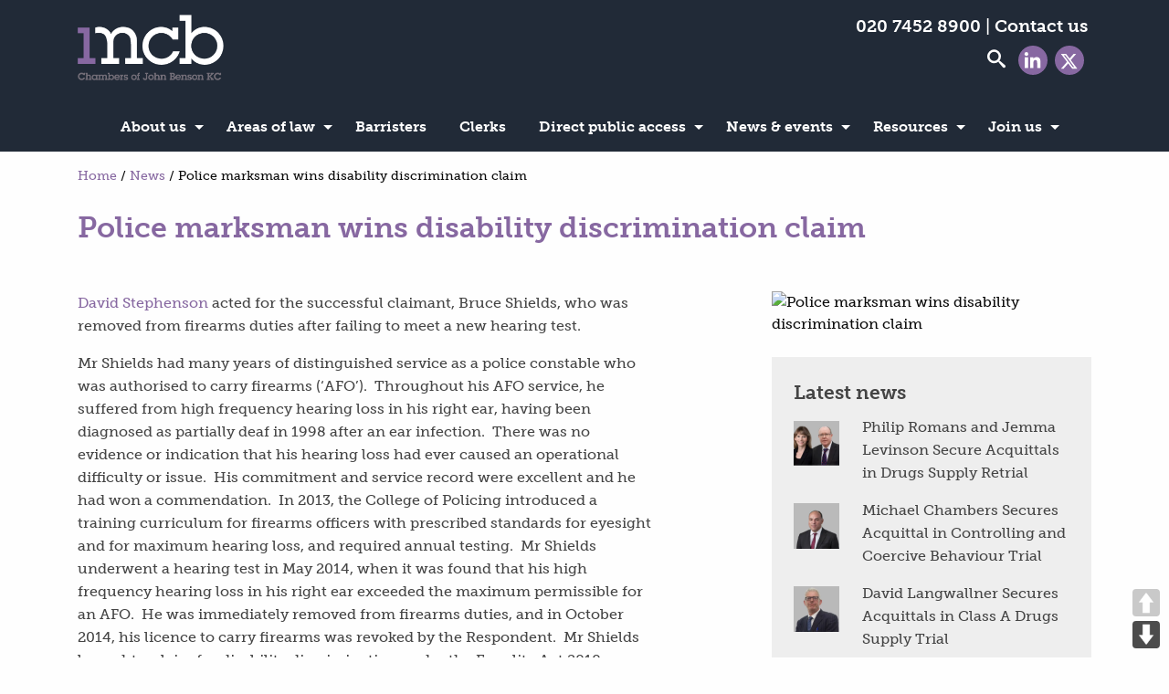

--- FILE ---
content_type: text/html; charset=UTF-8
request_url: https://1mcb.com/police-marksman-wins-disability-discrimination-claim/
body_size: 17934
content:

<!doctype html>
  <html class="no-js"  lang="en-GB">

	<head>
		<meta charset="utf-8">
		
		<script src="https://use.typekit.net/pbq1pok.js"></script>
		<script>try{Typekit.load({ async: true });}catch(e){}</script>
		<link href="https://fonts.googleapis.com/css?family=Source+Sans+Pro" rel="stylesheet">
		
		<!-- Force IE to use the latest rendering engine available -->
		<meta http-equiv="X-UA-Compatible" content="IE=edge">

		<!-- Mobile Meta -->
		<meta name="viewport" content="width=device-width, initial-scale=1.0">
		<meta class="foundation-mq">
		
		<link rel="apple-touch-icon" sizes="180x180" href="/wp-content/themes/onemcb/img/icons/apple-touch-icon.png">
		<link rel="icon" type="image/png" href="/wp-content/themes/onemcb/img/icons/favicon-32x32.png" sizes="32x32">
		<link rel="icon" type="image/png" href="/wp-content/themes/onemcb/img/icons/favicon-16x16.png" sizes="16x16">
		<link rel="manifest" href="/wp-content/themes/onemcb/img/icons/manifest.json">
		<link rel="mask-icon" href="/wp-content/themes/onemcb/img/icons/safari-pinned-tab.svg" color="#33243f">
		<link rel="shortcut icon" href="/wp-content/themes/onemcb/img/icons/favicon.ico">
		<meta name="msapplication-config" content="/wp-content/themes/onemcb/img/icons/browserconfig.xml">
		<meta name="theme-color" content="#ffffff">

		<link rel="pingback" href="https://1mcb.com/xmlrpc.php">

		<meta name='robots' content='index, follow, max-image-preview:large, max-snippet:-1, max-video-preview:-1' />

	<!-- This site is optimized with the Yoast SEO plugin v26.7 - https://yoast.com/wordpress/plugins/seo/ -->
	<title>Police marksman wins disability discrimination claim - 1 MCB</title>
	<link rel="canonical" href="https://1mcb.com/police-marksman-wins-disability-discrimination-claim/" />
	<meta property="og:locale" content="en_GB" />
	<meta property="og:type" content="article" />
	<meta property="og:title" content="Police marksman wins disability discrimination claim - 1 MCB" />
	<meta property="og:description" content="David Stephenson acted for the successful claimant, Bruce Shields, who was removed from firearms duties after failing to meet a new hearing test. Mr Shields had many years of distinguished service as a police constable who was authorised to carry firearms (&#8216;AFO&#8217;).  Throughout his AFO service, he suffered from high frequency hearing loss in his... Read more &raquo;" />
	<meta property="og:url" content="https://1mcb.com/police-marksman-wins-disability-discrimination-claim/" />
	<meta property="og:site_name" content="1 MCB" />
	<meta property="article:published_time" content="2015-10-01T23:00:01+00:00" />
	<meta property="article:modified_time" content="2017-06-22T10:44:05+00:00" />
	<meta name="author" content="Lauren Hibbard" />
	<meta name="twitter:card" content="summary_large_image" />
	<meta name="twitter:creator" content="@1mcbchambers" />
	<meta name="twitter:site" content="@1mcbchambers" />
	<meta name="twitter:label1" content="Written by" />
	<meta name="twitter:data1" content="Lauren Hibbard" />
	<meta name="twitter:label2" content="Estimated reading time" />
	<meta name="twitter:data2" content="2 minutes" />
	<script type="application/ld+json" class="yoast-schema-graph">{"@context":"https://schema.org","@graph":[{"@type":"Article","@id":"https://1mcb.com/police-marksman-wins-disability-discrimination-claim/#article","isPartOf":{"@id":"https://1mcb.com/police-marksman-wins-disability-discrimination-claim/"},"author":{"name":"Lauren Hibbard","@id":"https://1mcb.com/#/schema/person/d5ccefd1273749a7d871e873988e64e5"},"headline":"Police marksman wins disability discrimination claim","datePublished":"2015-10-01T23:00:01+00:00","dateModified":"2017-06-22T10:44:05+00:00","mainEntityOfPage":{"@id":"https://1mcb.com/police-marksman-wins-disability-discrimination-claim/"},"wordCount":313,"publisher":{"@id":"https://1mcb.com/#organization"},"articleSection":["News"],"inLanguage":"en-GB"},{"@type":"WebPage","@id":"https://1mcb.com/police-marksman-wins-disability-discrimination-claim/","url":"https://1mcb.com/police-marksman-wins-disability-discrimination-claim/","name":"Police marksman wins disability discrimination claim - 1 MCB","isPartOf":{"@id":"https://1mcb.com/#website"},"datePublished":"2015-10-01T23:00:01+00:00","dateModified":"2017-06-22T10:44:05+00:00","breadcrumb":{"@id":"https://1mcb.com/police-marksman-wins-disability-discrimination-claim/#breadcrumb"},"inLanguage":"en-GB","potentialAction":[{"@type":"ReadAction","target":["https://1mcb.com/police-marksman-wins-disability-discrimination-claim/"]}]},{"@type":"BreadcrumbList","@id":"https://1mcb.com/police-marksman-wins-disability-discrimination-claim/#breadcrumb","itemListElement":[{"@type":"ListItem","position":1,"name":"Home","item":"https://1mcb.com/"},{"@type":"ListItem","position":2,"name":"News","item":"https://1mcb.com/news/"},{"@type":"ListItem","position":3,"name":"Police marksman wins disability discrimination claim"}]},{"@type":"WebSite","@id":"https://1mcb.com/#website","url":"https://1mcb.com/","name":"1 MCB","description":"Barristers","publisher":{"@id":"https://1mcb.com/#organization"},"potentialAction":[{"@type":"SearchAction","target":{"@type":"EntryPoint","urlTemplate":"https://1mcb.com/?s={search_term_string}"},"query-input":{"@type":"PropertyValueSpecification","valueRequired":true,"valueName":"search_term_string"}}],"inLanguage":"en-GB"},{"@type":"Organization","@id":"https://1mcb.com/#organization","name":"1MCB Chambers","url":"https://1mcb.com/","logo":{"@type":"ImageObject","inLanguage":"en-GB","@id":"https://1mcb.com/#/schema/logo/image/","url":"https://1mcb.com/wp-content/uploads/2016/07/1mcb.logo_.512x.png","contentUrl":"https://1mcb.com/wp-content/uploads/2016/07/1mcb.logo_.512x.png","width":512,"height":512,"caption":"1MCB Chambers"},"image":{"@id":"https://1mcb.com/#/schema/logo/image/"},"sameAs":["https://x.com/1mcbchambers","https://www.linkedin.com/company/chambers-of-lord-gifford-qc-1-mitre-court-buildings/"]},{"@type":"Person","@id":"https://1mcb.com/#/schema/person/d5ccefd1273749a7d871e873988e64e5","name":"Lauren Hibbard","image":{"@type":"ImageObject","inLanguage":"en-GB","@id":"https://1mcb.com/#/schema/person/image/","url":"https://secure.gravatar.com/avatar/d8258bb9b983a6ac2a84c1cf4c168e7f2cd8c0e47a7048bf8da17bc6f2fe5b32?s=96&d=mm&r=g","contentUrl":"https://secure.gravatar.com/avatar/d8258bb9b983a6ac2a84c1cf4c168e7f2cd8c0e47a7048bf8da17bc6f2fe5b32?s=96&d=mm&r=g","caption":"Lauren Hibbard"}}]}</script>
	<!-- / Yoast SEO plugin. -->


<link rel="alternate" type="application/rss+xml" title="1 MCB &raquo; Feed" href="https://1mcb.com/feed/" />
<link rel="alternate" type="application/rss+xml" title="1 MCB &raquo; Comments Feed" href="https://1mcb.com/comments/feed/" />
<link rel="alternate" type="application/rss+xml" title="1 MCB &raquo; Police marksman wins disability discrimination claim Comments Feed" href="https://1mcb.com/police-marksman-wins-disability-discrimination-claim/feed/" />
<link rel="alternate" title="oEmbed (JSON)" type="application/json+oembed" href="https://1mcb.com/wp-json/oembed/1.0/embed?url=https%3A%2F%2F1mcb.com%2Fpolice-marksman-wins-disability-discrimination-claim%2F" />
<link rel="alternate" title="oEmbed (XML)" type="text/xml+oembed" href="https://1mcb.com/wp-json/oembed/1.0/embed?url=https%3A%2F%2F1mcb.com%2Fpolice-marksman-wins-disability-discrimination-claim%2F&#038;format=xml" />
		<!-- This site uses the Google Analytics by MonsterInsights plugin v9.11.1 - Using Analytics tracking - https://www.monsterinsights.com/ -->
							<script src="//www.googletagmanager.com/gtag/js?id=G-RL9L1ZWNX1"  data-cfasync="false" data-wpfc-render="false" type="text/javascript" async></script>
			<script data-cfasync="false" data-wpfc-render="false" type="text/javascript">
				var mi_version = '9.11.1';
				var mi_track_user = true;
				var mi_no_track_reason = '';
								var MonsterInsightsDefaultLocations = {"page_location":"https:\/\/1mcb.com\/police-marksman-wins-disability-discrimination-claim\/"};
								if ( typeof MonsterInsightsPrivacyGuardFilter === 'function' ) {
					var MonsterInsightsLocations = (typeof MonsterInsightsExcludeQuery === 'object') ? MonsterInsightsPrivacyGuardFilter( MonsterInsightsExcludeQuery ) : MonsterInsightsPrivacyGuardFilter( MonsterInsightsDefaultLocations );
				} else {
					var MonsterInsightsLocations = (typeof MonsterInsightsExcludeQuery === 'object') ? MonsterInsightsExcludeQuery : MonsterInsightsDefaultLocations;
				}

								var disableStrs = [
										'ga-disable-G-RL9L1ZWNX1',
									];

				/* Function to detect opted out users */
				function __gtagTrackerIsOptedOut() {
					for (var index = 0; index < disableStrs.length; index++) {
						if (document.cookie.indexOf(disableStrs[index] + '=true') > -1) {
							return true;
						}
					}

					return false;
				}

				/* Disable tracking if the opt-out cookie exists. */
				if (__gtagTrackerIsOptedOut()) {
					for (var index = 0; index < disableStrs.length; index++) {
						window[disableStrs[index]] = true;
					}
				}

				/* Opt-out function */
				function __gtagTrackerOptout() {
					for (var index = 0; index < disableStrs.length; index++) {
						document.cookie = disableStrs[index] + '=true; expires=Thu, 31 Dec 2099 23:59:59 UTC; path=/';
						window[disableStrs[index]] = true;
					}
				}

				if ('undefined' === typeof gaOptout) {
					function gaOptout() {
						__gtagTrackerOptout();
					}
				}
								window.dataLayer = window.dataLayer || [];

				window.MonsterInsightsDualTracker = {
					helpers: {},
					trackers: {},
				};
				if (mi_track_user) {
					function __gtagDataLayer() {
						dataLayer.push(arguments);
					}

					function __gtagTracker(type, name, parameters) {
						if (!parameters) {
							parameters = {};
						}

						if (parameters.send_to) {
							__gtagDataLayer.apply(null, arguments);
							return;
						}

						if (type === 'event') {
														parameters.send_to = monsterinsights_frontend.v4_id;
							var hookName = name;
							if (typeof parameters['event_category'] !== 'undefined') {
								hookName = parameters['event_category'] + ':' + name;
							}

							if (typeof MonsterInsightsDualTracker.trackers[hookName] !== 'undefined') {
								MonsterInsightsDualTracker.trackers[hookName](parameters);
							} else {
								__gtagDataLayer('event', name, parameters);
							}
							
						} else {
							__gtagDataLayer.apply(null, arguments);
						}
					}

					__gtagTracker('js', new Date());
					__gtagTracker('set', {
						'developer_id.dZGIzZG': true,
											});
					if ( MonsterInsightsLocations.page_location ) {
						__gtagTracker('set', MonsterInsightsLocations);
					}
										__gtagTracker('config', 'G-RL9L1ZWNX1', {"forceSSL":"true"} );
										window.gtag = __gtagTracker;										(function () {
						/* https://developers.google.com/analytics/devguides/collection/analyticsjs/ */
						/* ga and __gaTracker compatibility shim. */
						var noopfn = function () {
							return null;
						};
						var newtracker = function () {
							return new Tracker();
						};
						var Tracker = function () {
							return null;
						};
						var p = Tracker.prototype;
						p.get = noopfn;
						p.set = noopfn;
						p.send = function () {
							var args = Array.prototype.slice.call(arguments);
							args.unshift('send');
							__gaTracker.apply(null, args);
						};
						var __gaTracker = function () {
							var len = arguments.length;
							if (len === 0) {
								return;
							}
							var f = arguments[len - 1];
							if (typeof f !== 'object' || f === null || typeof f.hitCallback !== 'function') {
								if ('send' === arguments[0]) {
									var hitConverted, hitObject = false, action;
									if ('event' === arguments[1]) {
										if ('undefined' !== typeof arguments[3]) {
											hitObject = {
												'eventAction': arguments[3],
												'eventCategory': arguments[2],
												'eventLabel': arguments[4],
												'value': arguments[5] ? arguments[5] : 1,
											}
										}
									}
									if ('pageview' === arguments[1]) {
										if ('undefined' !== typeof arguments[2]) {
											hitObject = {
												'eventAction': 'page_view',
												'page_path': arguments[2],
											}
										}
									}
									if (typeof arguments[2] === 'object') {
										hitObject = arguments[2];
									}
									if (typeof arguments[5] === 'object') {
										Object.assign(hitObject, arguments[5]);
									}
									if ('undefined' !== typeof arguments[1].hitType) {
										hitObject = arguments[1];
										if ('pageview' === hitObject.hitType) {
											hitObject.eventAction = 'page_view';
										}
									}
									if (hitObject) {
										action = 'timing' === arguments[1].hitType ? 'timing_complete' : hitObject.eventAction;
										hitConverted = mapArgs(hitObject);
										__gtagTracker('event', action, hitConverted);
									}
								}
								return;
							}

							function mapArgs(args) {
								var arg, hit = {};
								var gaMap = {
									'eventCategory': 'event_category',
									'eventAction': 'event_action',
									'eventLabel': 'event_label',
									'eventValue': 'event_value',
									'nonInteraction': 'non_interaction',
									'timingCategory': 'event_category',
									'timingVar': 'name',
									'timingValue': 'value',
									'timingLabel': 'event_label',
									'page': 'page_path',
									'location': 'page_location',
									'title': 'page_title',
									'referrer' : 'page_referrer',
								};
								for (arg in args) {
																		if (!(!args.hasOwnProperty(arg) || !gaMap.hasOwnProperty(arg))) {
										hit[gaMap[arg]] = args[arg];
									} else {
										hit[arg] = args[arg];
									}
								}
								return hit;
							}

							try {
								f.hitCallback();
							} catch (ex) {
							}
						};
						__gaTracker.create = newtracker;
						__gaTracker.getByName = newtracker;
						__gaTracker.getAll = function () {
							return [];
						};
						__gaTracker.remove = noopfn;
						__gaTracker.loaded = true;
						window['__gaTracker'] = __gaTracker;
					})();
									} else {
										console.log("");
					(function () {
						function __gtagTracker() {
							return null;
						}

						window['__gtagTracker'] = __gtagTracker;
						window['gtag'] = __gtagTracker;
					})();
									}
			</script>
							<!-- / Google Analytics by MonsterInsights -->
		<style id='wp-img-auto-sizes-contain-inline-css' type='text/css'>
img:is([sizes=auto i],[sizes^="auto," i]){contain-intrinsic-size:3000px 1500px}
/*# sourceURL=wp-img-auto-sizes-contain-inline-css */
</style>
<style id='wp-emoji-styles-inline-css' type='text/css'>

	img.wp-smiley, img.emoji {
		display: inline !important;
		border: none !important;
		box-shadow: none !important;
		height: 1em !important;
		width: 1em !important;
		margin: 0 0.07em !important;
		vertical-align: -0.1em !important;
		background: none !important;
		padding: 0 !important;
	}
/*# sourceURL=wp-emoji-styles-inline-css */
</style>
<style id='wp-block-library-inline-css' type='text/css'>
:root{--wp-block-synced-color:#7a00df;--wp-block-synced-color--rgb:122,0,223;--wp-bound-block-color:var(--wp-block-synced-color);--wp-editor-canvas-background:#ddd;--wp-admin-theme-color:#007cba;--wp-admin-theme-color--rgb:0,124,186;--wp-admin-theme-color-darker-10:#006ba1;--wp-admin-theme-color-darker-10--rgb:0,107,160.5;--wp-admin-theme-color-darker-20:#005a87;--wp-admin-theme-color-darker-20--rgb:0,90,135;--wp-admin-border-width-focus:2px}@media (min-resolution:192dpi){:root{--wp-admin-border-width-focus:1.5px}}.wp-element-button{cursor:pointer}:root .has-very-light-gray-background-color{background-color:#eee}:root .has-very-dark-gray-background-color{background-color:#313131}:root .has-very-light-gray-color{color:#eee}:root .has-very-dark-gray-color{color:#313131}:root .has-vivid-green-cyan-to-vivid-cyan-blue-gradient-background{background:linear-gradient(135deg,#00d084,#0693e3)}:root .has-purple-crush-gradient-background{background:linear-gradient(135deg,#34e2e4,#4721fb 50%,#ab1dfe)}:root .has-hazy-dawn-gradient-background{background:linear-gradient(135deg,#faaca8,#dad0ec)}:root .has-subdued-olive-gradient-background{background:linear-gradient(135deg,#fafae1,#67a671)}:root .has-atomic-cream-gradient-background{background:linear-gradient(135deg,#fdd79a,#004a59)}:root .has-nightshade-gradient-background{background:linear-gradient(135deg,#330968,#31cdcf)}:root .has-midnight-gradient-background{background:linear-gradient(135deg,#020381,#2874fc)}:root{--wp--preset--font-size--normal:16px;--wp--preset--font-size--huge:42px}.has-regular-font-size{font-size:1em}.has-larger-font-size{font-size:2.625em}.has-normal-font-size{font-size:var(--wp--preset--font-size--normal)}.has-huge-font-size{font-size:var(--wp--preset--font-size--huge)}.has-text-align-center{text-align:center}.has-text-align-left{text-align:left}.has-text-align-right{text-align:right}.has-fit-text{white-space:nowrap!important}#end-resizable-editor-section{display:none}.aligncenter{clear:both}.items-justified-left{justify-content:flex-start}.items-justified-center{justify-content:center}.items-justified-right{justify-content:flex-end}.items-justified-space-between{justify-content:space-between}.screen-reader-text{border:0;clip-path:inset(50%);height:1px;margin:-1px;overflow:hidden;padding:0;position:absolute;width:1px;word-wrap:normal!important}.screen-reader-text:focus{background-color:#ddd;clip-path:none;color:#444;display:block;font-size:1em;height:auto;left:5px;line-height:normal;padding:15px 23px 14px;text-decoration:none;top:5px;width:auto;z-index:100000}html :where(.has-border-color){border-style:solid}html :where([style*=border-top-color]){border-top-style:solid}html :where([style*=border-right-color]){border-right-style:solid}html :where([style*=border-bottom-color]){border-bottom-style:solid}html :where([style*=border-left-color]){border-left-style:solid}html :where([style*=border-width]){border-style:solid}html :where([style*=border-top-width]){border-top-style:solid}html :where([style*=border-right-width]){border-right-style:solid}html :where([style*=border-bottom-width]){border-bottom-style:solid}html :where([style*=border-left-width]){border-left-style:solid}html :where(img[class*=wp-image-]){height:auto;max-width:100%}:where(figure){margin:0 0 1em}html :where(.is-position-sticky){--wp-admin--admin-bar--position-offset:var(--wp-admin--admin-bar--height,0px)}@media screen and (max-width:600px){html :where(.is-position-sticky){--wp-admin--admin-bar--position-offset:0px}}

/*# sourceURL=wp-block-library-inline-css */
</style><style id='global-styles-inline-css' type='text/css'>
:root{--wp--preset--aspect-ratio--square: 1;--wp--preset--aspect-ratio--4-3: 4/3;--wp--preset--aspect-ratio--3-4: 3/4;--wp--preset--aspect-ratio--3-2: 3/2;--wp--preset--aspect-ratio--2-3: 2/3;--wp--preset--aspect-ratio--16-9: 16/9;--wp--preset--aspect-ratio--9-16: 9/16;--wp--preset--color--black: #000000;--wp--preset--color--cyan-bluish-gray: #abb8c3;--wp--preset--color--white: #ffffff;--wp--preset--color--pale-pink: #f78da7;--wp--preset--color--vivid-red: #cf2e2e;--wp--preset--color--luminous-vivid-orange: #ff6900;--wp--preset--color--luminous-vivid-amber: #fcb900;--wp--preset--color--light-green-cyan: #7bdcb5;--wp--preset--color--vivid-green-cyan: #00d084;--wp--preset--color--pale-cyan-blue: #8ed1fc;--wp--preset--color--vivid-cyan-blue: #0693e3;--wp--preset--color--vivid-purple: #9b51e0;--wp--preset--gradient--vivid-cyan-blue-to-vivid-purple: linear-gradient(135deg,rgb(6,147,227) 0%,rgb(155,81,224) 100%);--wp--preset--gradient--light-green-cyan-to-vivid-green-cyan: linear-gradient(135deg,rgb(122,220,180) 0%,rgb(0,208,130) 100%);--wp--preset--gradient--luminous-vivid-amber-to-luminous-vivid-orange: linear-gradient(135deg,rgb(252,185,0) 0%,rgb(255,105,0) 100%);--wp--preset--gradient--luminous-vivid-orange-to-vivid-red: linear-gradient(135deg,rgb(255,105,0) 0%,rgb(207,46,46) 100%);--wp--preset--gradient--very-light-gray-to-cyan-bluish-gray: linear-gradient(135deg,rgb(238,238,238) 0%,rgb(169,184,195) 100%);--wp--preset--gradient--cool-to-warm-spectrum: linear-gradient(135deg,rgb(74,234,220) 0%,rgb(151,120,209) 20%,rgb(207,42,186) 40%,rgb(238,44,130) 60%,rgb(251,105,98) 80%,rgb(254,248,76) 100%);--wp--preset--gradient--blush-light-purple: linear-gradient(135deg,rgb(255,206,236) 0%,rgb(152,150,240) 100%);--wp--preset--gradient--blush-bordeaux: linear-gradient(135deg,rgb(254,205,165) 0%,rgb(254,45,45) 50%,rgb(107,0,62) 100%);--wp--preset--gradient--luminous-dusk: linear-gradient(135deg,rgb(255,203,112) 0%,rgb(199,81,192) 50%,rgb(65,88,208) 100%);--wp--preset--gradient--pale-ocean: linear-gradient(135deg,rgb(255,245,203) 0%,rgb(182,227,212) 50%,rgb(51,167,181) 100%);--wp--preset--gradient--electric-grass: linear-gradient(135deg,rgb(202,248,128) 0%,rgb(113,206,126) 100%);--wp--preset--gradient--midnight: linear-gradient(135deg,rgb(2,3,129) 0%,rgb(40,116,252) 100%);--wp--preset--font-size--small: 13px;--wp--preset--font-size--medium: 20px;--wp--preset--font-size--large: 36px;--wp--preset--font-size--x-large: 42px;--wp--preset--spacing--20: 0.44rem;--wp--preset--spacing--30: 0.67rem;--wp--preset--spacing--40: 1rem;--wp--preset--spacing--50: 1.5rem;--wp--preset--spacing--60: 2.25rem;--wp--preset--spacing--70: 3.38rem;--wp--preset--spacing--80: 5.06rem;--wp--preset--shadow--natural: 6px 6px 9px rgba(0, 0, 0, 0.2);--wp--preset--shadow--deep: 12px 12px 50px rgba(0, 0, 0, 0.4);--wp--preset--shadow--sharp: 6px 6px 0px rgba(0, 0, 0, 0.2);--wp--preset--shadow--outlined: 6px 6px 0px -3px rgb(255, 255, 255), 6px 6px rgb(0, 0, 0);--wp--preset--shadow--crisp: 6px 6px 0px rgb(0, 0, 0);}:where(.is-layout-flex){gap: 0.5em;}:where(.is-layout-grid){gap: 0.5em;}body .is-layout-flex{display: flex;}.is-layout-flex{flex-wrap: wrap;align-items: center;}.is-layout-flex > :is(*, div){margin: 0;}body .is-layout-grid{display: grid;}.is-layout-grid > :is(*, div){margin: 0;}:where(.wp-block-columns.is-layout-flex){gap: 2em;}:where(.wp-block-columns.is-layout-grid){gap: 2em;}:where(.wp-block-post-template.is-layout-flex){gap: 1.25em;}:where(.wp-block-post-template.is-layout-grid){gap: 1.25em;}.has-black-color{color: var(--wp--preset--color--black) !important;}.has-cyan-bluish-gray-color{color: var(--wp--preset--color--cyan-bluish-gray) !important;}.has-white-color{color: var(--wp--preset--color--white) !important;}.has-pale-pink-color{color: var(--wp--preset--color--pale-pink) !important;}.has-vivid-red-color{color: var(--wp--preset--color--vivid-red) !important;}.has-luminous-vivid-orange-color{color: var(--wp--preset--color--luminous-vivid-orange) !important;}.has-luminous-vivid-amber-color{color: var(--wp--preset--color--luminous-vivid-amber) !important;}.has-light-green-cyan-color{color: var(--wp--preset--color--light-green-cyan) !important;}.has-vivid-green-cyan-color{color: var(--wp--preset--color--vivid-green-cyan) !important;}.has-pale-cyan-blue-color{color: var(--wp--preset--color--pale-cyan-blue) !important;}.has-vivid-cyan-blue-color{color: var(--wp--preset--color--vivid-cyan-blue) !important;}.has-vivid-purple-color{color: var(--wp--preset--color--vivid-purple) !important;}.has-black-background-color{background-color: var(--wp--preset--color--black) !important;}.has-cyan-bluish-gray-background-color{background-color: var(--wp--preset--color--cyan-bluish-gray) !important;}.has-white-background-color{background-color: var(--wp--preset--color--white) !important;}.has-pale-pink-background-color{background-color: var(--wp--preset--color--pale-pink) !important;}.has-vivid-red-background-color{background-color: var(--wp--preset--color--vivid-red) !important;}.has-luminous-vivid-orange-background-color{background-color: var(--wp--preset--color--luminous-vivid-orange) !important;}.has-luminous-vivid-amber-background-color{background-color: var(--wp--preset--color--luminous-vivid-amber) !important;}.has-light-green-cyan-background-color{background-color: var(--wp--preset--color--light-green-cyan) !important;}.has-vivid-green-cyan-background-color{background-color: var(--wp--preset--color--vivid-green-cyan) !important;}.has-pale-cyan-blue-background-color{background-color: var(--wp--preset--color--pale-cyan-blue) !important;}.has-vivid-cyan-blue-background-color{background-color: var(--wp--preset--color--vivid-cyan-blue) !important;}.has-vivid-purple-background-color{background-color: var(--wp--preset--color--vivid-purple) !important;}.has-black-border-color{border-color: var(--wp--preset--color--black) !important;}.has-cyan-bluish-gray-border-color{border-color: var(--wp--preset--color--cyan-bluish-gray) !important;}.has-white-border-color{border-color: var(--wp--preset--color--white) !important;}.has-pale-pink-border-color{border-color: var(--wp--preset--color--pale-pink) !important;}.has-vivid-red-border-color{border-color: var(--wp--preset--color--vivid-red) !important;}.has-luminous-vivid-orange-border-color{border-color: var(--wp--preset--color--luminous-vivid-orange) !important;}.has-luminous-vivid-amber-border-color{border-color: var(--wp--preset--color--luminous-vivid-amber) !important;}.has-light-green-cyan-border-color{border-color: var(--wp--preset--color--light-green-cyan) !important;}.has-vivid-green-cyan-border-color{border-color: var(--wp--preset--color--vivid-green-cyan) !important;}.has-pale-cyan-blue-border-color{border-color: var(--wp--preset--color--pale-cyan-blue) !important;}.has-vivid-cyan-blue-border-color{border-color: var(--wp--preset--color--vivid-cyan-blue) !important;}.has-vivid-purple-border-color{border-color: var(--wp--preset--color--vivid-purple) !important;}.has-vivid-cyan-blue-to-vivid-purple-gradient-background{background: var(--wp--preset--gradient--vivid-cyan-blue-to-vivid-purple) !important;}.has-light-green-cyan-to-vivid-green-cyan-gradient-background{background: var(--wp--preset--gradient--light-green-cyan-to-vivid-green-cyan) !important;}.has-luminous-vivid-amber-to-luminous-vivid-orange-gradient-background{background: var(--wp--preset--gradient--luminous-vivid-amber-to-luminous-vivid-orange) !important;}.has-luminous-vivid-orange-to-vivid-red-gradient-background{background: var(--wp--preset--gradient--luminous-vivid-orange-to-vivid-red) !important;}.has-very-light-gray-to-cyan-bluish-gray-gradient-background{background: var(--wp--preset--gradient--very-light-gray-to-cyan-bluish-gray) !important;}.has-cool-to-warm-spectrum-gradient-background{background: var(--wp--preset--gradient--cool-to-warm-spectrum) !important;}.has-blush-light-purple-gradient-background{background: var(--wp--preset--gradient--blush-light-purple) !important;}.has-blush-bordeaux-gradient-background{background: var(--wp--preset--gradient--blush-bordeaux) !important;}.has-luminous-dusk-gradient-background{background: var(--wp--preset--gradient--luminous-dusk) !important;}.has-pale-ocean-gradient-background{background: var(--wp--preset--gradient--pale-ocean) !important;}.has-electric-grass-gradient-background{background: var(--wp--preset--gradient--electric-grass) !important;}.has-midnight-gradient-background{background: var(--wp--preset--gradient--midnight) !important;}.has-small-font-size{font-size: var(--wp--preset--font-size--small) !important;}.has-medium-font-size{font-size: var(--wp--preset--font-size--medium) !important;}.has-large-font-size{font-size: var(--wp--preset--font-size--large) !important;}.has-x-large-font-size{font-size: var(--wp--preset--font-size--x-large) !important;}
/*# sourceURL=global-styles-inline-css */
</style>

<style id='classic-theme-styles-inline-css' type='text/css'>
/*! This file is auto-generated */
.wp-block-button__link{color:#fff;background-color:#32373c;border-radius:9999px;box-shadow:none;text-decoration:none;padding:calc(.667em + 2px) calc(1.333em + 2px);font-size:1.125em}.wp-block-file__button{background:#32373c;color:#fff;text-decoration:none}
/*# sourceURL=/wp-includes/css/classic-themes.min.css */
</style>
<link rel='stylesheet' id='chamberpress-css' href='https://1mcb.com/wp-content/plugins/chamberpress/public/css/chamberpress-public.css?ver=1.0.0' type='text/css' media='all' />
<link rel='stylesheet' id='events-manager-css' href='https://1mcb.com/wp-content/plugins/events-manager/includes/css/events-manager.min.css?ver=7.2.3.1' type='text/css' media='all' />
<link rel='stylesheet' id='onemcb-css' href='https://1mcb.com/wp-content/plugins/onemcb/public/css/onemcb-public.css?ver=1.0.0' type='text/css' media='all' />
<link rel='stylesheet' id='pageScrollButtonsStyle-css' href='https://1mcb.com/wp-content/plugins/smooth-page-scroll-updown-buttons/assets/css/smooth-page-scroll-updown-buttons.css?ver=1.4.2' type='text/css' media='all' />
<link rel='stylesheet' id='shiftnav-css' href='https://1mcb.com/wp-content/plugins/shiftnav-pro/pro/assets/css/shiftnav.min.css?ver=1.8.2' type='text/css' media='all' />
<link rel='stylesheet' id='shiftnav-font-awesome-css' href='https://1mcb.com/wp-content/plugins/shiftnav-pro/assets/css/fontawesome/css/font-awesome.min.css?ver=1.8.2' type='text/css' media='all' />
<link rel='stylesheet' id='shiftnav-standard-dark-css' href='https://1mcb.com/wp-content/plugins/shiftnav-pro/assets/css/skins/standard-dark.css?ver=1.8.2' type='text/css' media='all' />
<link rel='stylesheet' id='motion-ui-css-css' href='https://1mcb.com/wp-content/themes/JointsWP-CSS-master/vendor/motion-ui/dist/motion-ui.min.css?ver=6.9' type='text/css' media='all' />
<link rel='stylesheet' id='foundation-css-css' href='https://1mcb.com/wp-content/themes/JointsWP-CSS-master/vendor/foundation-sites/dist/foundation.min.css?ver=6.9' type='text/css' media='all' />
<link rel='stylesheet' id='site-css-css' href='https://1mcb.com/wp-content/themes/JointsWP-CSS-master/assets/css/style.css?ver=6.9' type='text/css' media='all' />
<link rel='stylesheet' id='1mcb-css' href='https://1mcb.com/wp-content/themes/onemcb/css/1mcb.css?1695972506&#038;ver=6.9' type='text/css' media='all' />
<link rel='stylesheet' id='searchcss-css' href='https://1mcb.com/wp-content/themes/onemcb/css/search.css' type='text/css' media='all' />
<link rel='stylesheet' id='printcss-css' href='https://1mcb.com/wp-content/themes/onemcb/css/print.css' type='text/css' media='print' />
<script type="text/javascript" src="https://1mcb.com/wp-content/plugins/google-analytics-for-wordpress/assets/js/frontend-gtag.min.js?ver=9.11.1" id="monsterinsights-frontend-script-js" async="async" data-wp-strategy="async"></script>
<script data-cfasync="false" data-wpfc-render="false" type="text/javascript" id='monsterinsights-frontend-script-js-extra'>/* <![CDATA[ */
var monsterinsights_frontend = {"js_events_tracking":"true","download_extensions":"doc,pdf,ppt,zip,xls,docx,pptx,xlsx","inbound_paths":"[]","home_url":"https:\/\/1mcb.com","hash_tracking":"false","v4_id":"G-RL9L1ZWNX1"};/* ]]> */
</script>
<script type="text/javascript" src="https://1mcb.com/wp-includes/js/jquery/jquery.min.js?ver=3.7.1" id="jquery-core-js"></script>
<script type="text/javascript" src="https://1mcb.com/wp-includes/js/jquery/jquery-migrate.min.js?ver=3.4.1" id="jquery-migrate-js"></script>
<script type="text/javascript" src="https://1mcb.com/wp-content/plugins/chamberpress/public/js/chamberpress-public.js?ver=1.0.0" id="chamberpress-js"></script>
<script type="text/javascript" src="https://1mcb.com/wp-includes/js/jquery/ui/core.min.js?ver=1.13.3" id="jquery-ui-core-js"></script>
<script type="text/javascript" src="https://1mcb.com/wp-includes/js/jquery/ui/mouse.min.js?ver=1.13.3" id="jquery-ui-mouse-js"></script>
<script type="text/javascript" src="https://1mcb.com/wp-includes/js/jquery/ui/sortable.min.js?ver=1.13.3" id="jquery-ui-sortable-js"></script>
<script type="text/javascript" src="https://1mcb.com/wp-includes/js/jquery/ui/datepicker.min.js?ver=1.13.3" id="jquery-ui-datepicker-js"></script>
<script type="text/javascript" id="jquery-ui-datepicker-js-after">
/* <![CDATA[ */
jQuery(function(jQuery){jQuery.datepicker.setDefaults({"closeText":"Close","currentText":"Today","monthNames":["January","February","March","April","May","June","July","August","September","October","November","December"],"monthNamesShort":["Jan","Feb","Mar","Apr","May","Jun","Jul","Aug","Sep","Oct","Nov","Dec"],"nextText":"Next","prevText":"Previous","dayNames":["Sunday","Monday","Tuesday","Wednesday","Thursday","Friday","Saturday"],"dayNamesShort":["Sun","Mon","Tue","Wed","Thu","Fri","Sat"],"dayNamesMin":["S","M","T","W","T","F","S"],"dateFormat":"MM d, yy","firstDay":1,"isRTL":false});});
//# sourceURL=jquery-ui-datepicker-js-after
/* ]]> */
</script>
<script type="text/javascript" src="https://1mcb.com/wp-includes/js/jquery/ui/resizable.min.js?ver=1.13.3" id="jquery-ui-resizable-js"></script>
<script type="text/javascript" src="https://1mcb.com/wp-includes/js/jquery/ui/draggable.min.js?ver=1.13.3" id="jquery-ui-draggable-js"></script>
<script type="text/javascript" src="https://1mcb.com/wp-includes/js/jquery/ui/controlgroup.min.js?ver=1.13.3" id="jquery-ui-controlgroup-js"></script>
<script type="text/javascript" src="https://1mcb.com/wp-includes/js/jquery/ui/checkboxradio.min.js?ver=1.13.3" id="jquery-ui-checkboxradio-js"></script>
<script type="text/javascript" src="https://1mcb.com/wp-includes/js/jquery/ui/button.min.js?ver=1.13.3" id="jquery-ui-button-js"></script>
<script type="text/javascript" src="https://1mcb.com/wp-includes/js/jquery/ui/dialog.min.js?ver=1.13.3" id="jquery-ui-dialog-js"></script>
<script type="text/javascript" id="events-manager-js-extra">
/* <![CDATA[ */
var EM = {"ajaxurl":"https://1mcb.com/wp-admin/admin-ajax.php","locationajaxurl":"https://1mcb.com/wp-admin/admin-ajax.php?action=locations_search","firstDay":"1","locale":"en","dateFormat":"yy-mm-dd","ui_css":"https://1mcb.com/wp-content/plugins/events-manager/includes/css/jquery-ui/build.min.css","show24hours":"0","is_ssl":"1","autocomplete_limit":"10","calendar":{"breakpoints":{"small":560,"medium":908,"large":false},"month_format":"M Y"},"phone":"","datepicker":{"format":"d/m/Y"},"search":{"breakpoints":{"small":650,"medium":850,"full":false}},"url":"https://1mcb.com/wp-content/plugins/events-manager","assets":{"input.em-uploader":{"js":{"em-uploader":{"url":"https://1mcb.com/wp-content/plugins/events-manager/includes/js/em-uploader.js?v=7.2.3.1","event":"em_uploader_ready"}}},".em-event-editor":{"js":{"event-editor":{"url":"https://1mcb.com/wp-content/plugins/events-manager/includes/js/events-manager-event-editor.js?v=7.2.3.1","event":"em_event_editor_ready"}},"css":{"event-editor":"https://1mcb.com/wp-content/plugins/events-manager/includes/css/events-manager-event-editor.min.css?v=7.2.3.1"}},".em-recurrence-sets, .em-timezone":{"js":{"luxon":{"url":"luxon/luxon.js?v=7.2.3.1","event":"em_luxon_ready"}}},".em-booking-form, #em-booking-form, .em-booking-recurring, .em-event-booking-form":{"js":{"em-bookings":{"url":"https://1mcb.com/wp-content/plugins/events-manager/includes/js/bookingsform.js?v=7.2.3.1","event":"em_booking_form_js_loaded"}}},"#em-opt-archetypes":{"js":{"archetypes":"https://1mcb.com/wp-content/plugins/events-manager/includes/js/admin-archetype-editor.js?v=7.2.3.1","archetypes_ms":"https://1mcb.com/wp-content/plugins/events-manager/includes/js/admin-archetypes.js?v=7.2.3.1","qs":"qs/qs.js?v=7.2.3.1"}}},"cached":"1","bookingInProgress":"Please wait while the booking is being submitted.","tickets_save":"Save Ticket","bookingajaxurl":"https://1mcb.com/wp-admin/admin-ajax.php","bookings_export_save":"Export Bookings","bookings_settings_save":"Save Settings","booking_delete":"Are you sure you want to delete?","booking_offset":"30","bookings":{"submit_button":{"text":{"default":"Send your booking","free":"Send your booking","payment":"Send your booking","processing":"Processing ..."}},"update_listener":""},"bb_full":"Sold Out","bb_book":"Book Now","bb_booking":"Booking\u2026","bb_booked":"Booking Submitted","bb_error":"Booking Error. Try again?","bb_cancel":"Cancel","bb_canceling":"Cancelling\u2026","bb_cancelled":"Cancelled","bb_cancel_error":"Cancellation Error. Try again?","txt_search":"Search","txt_searching":"Searching...","txt_loading":"Loading..."};
//# sourceURL=events-manager-js-extra
/* ]]> */
</script>
<script type="text/javascript" src="https://1mcb.com/wp-content/plugins/events-manager/includes/js/events-manager.js?ver=7.2.3.1" id="events-manager-js"></script>
<script type="text/javascript" src="https://1mcb.com/wp-content/plugins/onemcb/public/js/onemcb-public.js?ver=1.0.0" id="onemcb-js"></script>
<link rel="https://api.w.org/" href="https://1mcb.com/wp-json/" /><link rel="alternate" title="JSON" type="application/json" href="https://1mcb.com/wp-json/wp/v2/posts/882" /><link rel='shortlink' href='https://1mcb.com/?p=882' />
<style>
		#category-posts-2-internal ul {padding: 0;}
#category-posts-2-internal .cat-post-item img {max-width: initial; max-height: initial; margin: initial;}
#category-posts-2-internal .cat-post-author {margin-bottom: 0;}
#category-posts-2-internal .cat-post-thumbnail {margin: 5px 10px 5px 0;}
#category-posts-2-internal .cat-post-item:before {content: ""; clear: both;}
#category-posts-2-internal .cat-post-excerpt-more {display: inline-block;}
#category-posts-2-internal .cat-post-item {list-style: none; margin: 3px 0 10px; padding: 3px 0;}
#category-posts-2-internal .cat-post-current .cat-post-title {font-weight: bold; text-transform: uppercase;}
#category-posts-2-internal [class*=cat-post-tax] {font-size: 0.85em;}
#category-posts-2-internal [class*=cat-post-tax] * {display:inline-block;}
#category-posts-2-internal .cat-post-item:after {content: ""; display: table;	clear: both;}
#category-posts-2-internal .cat-post-item .cat-post-title {overflow: hidden;text-overflow: ellipsis;white-space: initial;display: -webkit-box;-webkit-line-clamp: 2;-webkit-box-orient: vertical;padding-bottom: 0 !important;}
#category-posts-2-internal .cat-post-item:after {content: ""; display: table;	clear: both;}
#category-posts-2-internal .cat-post-thumbnail {display:block; float:left; margin:5px 10px 5px 0;}
#category-posts-2-internal .cat-post-crop {overflow:hidden;display:block;}
#category-posts-2-internal p {margin:5px 0 0 0}
#category-posts-2-internal li > div {margin:5px 0 0 0; clear:both;}
#category-posts-2-internal .dashicons {vertical-align:middle;}
#category-posts-2-internal .cat-post-thumbnail .cat-post-crop img {height: 50px;}
#category-posts-2-internal .cat-post-thumbnail .cat-post-crop img {width: 50px;}
#category-posts-2-internal .cat-post-thumbnail .cat-post-crop img {object-fit: cover; max-width: 100%; display: block;}
#category-posts-2-internal .cat-post-thumbnail .cat-post-crop-not-supported img {width: 100%;}
#category-posts-2-internal .cat-post-thumbnail {max-width:100%;}
#category-posts-2-internal .cat-post-item img {margin: initial;}
</style>
		<meta name="generator" content="performance-lab 4.0.1; plugins: webp-uploads">

		<!-- ShiftNav CSS
	================================================================ -->
		<style type="text/css" id="shiftnav-dynamic-css">
				@media only screen and (min-width:960px){ #shiftnav-toggle-main, .shiftnav-toggle-mobile{ display:none; } .shiftnav-wrap { padding-top:0 !important; } }
	@media only screen and (max-width:959px){ #main-menu{ display:none !important; } }

/* Status: Loaded from Transient */
		</style>
		<!-- end ShiftNav CSS -->

	<meta name="generator" content="webp-uploads 2.6.1">
<link rel="icon" href="https://1mcb.com/wp-content/uploads/2017/04/cropped-1mcb.512x-90x90.png" sizes="32x32" />
<link rel="icon" href="https://1mcb.com/wp-content/uploads/2017/04/cropped-1mcb.512x-300x300.png" sizes="192x192" />
<link rel="apple-touch-icon" href="https://1mcb.com/wp-content/uploads/2017/04/cropped-1mcb.512x-300x300.png" />
<meta name="msapplication-TileImage" content="https://1mcb.com/wp-content/uploads/2017/04/cropped-1mcb.512x-300x300.png" />
		
		<script src="https://kit.fontawesome.com/a87ec65596.js" crossorigin="anonymous"></script>


	</head>
	
	<!-- Uncomment this line if using the Off-Canvas Menu --> 		
	<body class="wp-singular post-template-default single single-post postid-882 single-format-standard wp-theme-JointsWP-CSS-master wp-child-theme-onemcb" data-grid-framework="f4" data-grid-nbcols="12">
		
		<div class="off-canvas-wrapper">
			
			<div class="off-canvas-wrapper-inner" data-off-canvas-wrapper>
				
				<div class="off-canvas position-right" id="off-canvas" data-off-canvas data-position="right">
	<ul id="menu-main-menu" class="vertical menu" data-accordion-menu><li id="menu-item-531" class="menu-item menu-item-type-post_type menu-item-object-page menu-item-has-children menu-item-531"><a href="https://1mcb.com/about/">About us</a>
<ul class="vertical nested menu">
	<li id="menu-item-621" class="menu-item menu-item-type-post_type menu-item-object-page menu-item-621"><a href="https://1mcb.com/about/">About us</a></li>
	<li id="menu-item-507" class="menu-item menu-item-type-post_type menu-item-object-page menu-item-507"><a href="https://1mcb.com/about/pro-bono/">Pro bono</a></li>
	<li id="menu-item-508" class="menu-item menu-item-type-post_type menu-item-object-page menu-item-has-children menu-item-508"><a href="https://1mcb.com/about/information-for-clients/">Information for clients</a>
	<ul class="vertical nested menu">
		<li id="menu-item-2151" class="menu-item menu-item-type-post_type menu-item-object-page menu-item-2151"><a href="https://1mcb.com/about/information-for-clients/client-care/">Client care</a></li>
		<li id="menu-item-2152" class="menu-item menu-item-type-post_type menu-item-object-page menu-item-2152"><a href="https://1mcb.com/about/information-for-clients/standard-contractual-terms-fees/">Standard contractual terms &#038; fees</a></li>
		<li id="menu-item-2153" class="menu-item menu-item-type-post_type menu-item-object-page menu-item-2153"><a href="https://1mcb.com/about/information-for-clients/complaints-procedure/">Complaints procedure</a></li>
		<li id="menu-item-2154" class="menu-item menu-item-type-post_type menu-item-object-page menu-item-2154"><a href="https://1mcb.com/about/information-for-clients/equality-diversity/">Equality &#038; diversity</a></li>
		<li id="menu-item-2155" class="menu-item menu-item-type-post_type menu-item-object-page menu-item-2155"><a href="https://1mcb.com/about/information-for-clients/data-protection-privacy/">Data protection &#038; privacy</a></li>
		<li id="menu-item-2156" class="menu-item menu-item-type-post_type menu-item-object-page menu-item-2156"><a href="https://1mcb.com/about/information-for-clients/website-terms-conditions/">Website terms &#038; conditions</a></li>
		<li id="menu-item-2157" class="menu-item menu-item-type-post_type menu-item-object-page menu-item-2157"><a href="https://1mcb.com/about/information-for-clients/accessibility/">Accessibility</a></li>
	</ul>
</li>
</ul>
</li>
<li id="menu-item-530" class="menu-item menu-item-type-post_type menu-item-object-page menu-item-has-children menu-item-530"><a href="https://1mcb.com/areas/">Areas of law</a>
<ul class="vertical nested menu">
	<li id="menu-item-535" class="menu-item menu-item-type-post_type menu-item-object-page menu-item-535"><a href="https://1mcb.com/areas/">All areas of law</a></li>
	<li id="menu-item-543" class="menu-item menu-item-type-post_type menu-item-object-area menu-item-543"><a href="https://1mcb.com/area/actions-against-the-police/">Actions against the police</a></li>
	<li id="menu-item-544" class="menu-item menu-item-type-post_type menu-item-object-area menu-item-544"><a href="https://1mcb.com/area/civil-litigation-barristers/">Civil litigation</a></li>
	<li id="menu-item-545" class="menu-item menu-item-type-post_type menu-item-object-area menu-item-545"><a href="https://1mcb.com/area/community-care-barristers/">Community care</a></li>
	<li id="menu-item-546" class="menu-item menu-item-type-post_type menu-item-object-area menu-item-546"><a href="https://1mcb.com/area/crime-barristers/">Crime</a></li>
	<li id="menu-item-547" class="menu-item menu-item-type-post_type menu-item-object-area menu-item-547"><a href="https://1mcb.com/area/dangerous-dogs-animal-welfare-barristers/">Dangerous dogs &#038; animal welfare</a></li>
	<li id="menu-item-548" class="menu-item menu-item-type-post_type menu-item-object-area menu-item-548"><a href="https://1mcb.com/area/employment-discrimination-unfair-dismissal-redundancy-barristers/">Employment &#038; discrimination</a></li>
	<li id="menu-item-549" class="menu-item menu-item-type-post_type menu-item-object-area menu-item-549"><a href="https://1mcb.com/area/family-barristers/">Family</a></li>
	<li id="menu-item-550" class="menu-item menu-item-type-post_type menu-item-object-area menu-item-550"><a href="https://1mcb.com/area/housing-barristers/">Housing</a></li>
	<li id="menu-item-551" class="menu-item menu-item-type-post_type menu-item-object-area menu-item-551"><a href="https://1mcb.com/area/immigration-barristers/">Immigration &#038; asylum</a></li>
	<li id="menu-item-552" class="menu-item menu-item-type-post_type menu-item-object-area menu-item-552"><a href="https://1mcb.com/area/international-criminal-law-barristers/">International criminal law</a></li>
	<li id="menu-item-553" class="menu-item menu-item-type-post_type menu-item-object-area menu-item-553"><a href="https://1mcb.com/area/international-human-rights-barristers/">International human rights</a></li>
	<li id="menu-item-1413" class="menu-item menu-item-type-post_type menu-item-object-area menu-item-1413"><a href="https://1mcb.com/area/mediation-barristers/">Mediation</a></li>
	<li id="menu-item-554" class="menu-item menu-item-type-post_type menu-item-object-area menu-item-554"><a href="https://1mcb.com/area/prison-law-barristers/">Prison law</a></li>
	<li id="menu-item-555" class="menu-item menu-item-type-post_type menu-item-object-area menu-item-555"><a href="https://1mcb.com/area/public-law-judicial-review-barristers/">Public law &#038; judicial review</a></li>
	<li id="menu-item-556" class="menu-item menu-item-type-post_type menu-item-object-area menu-item-556"><a href="https://1mcb.com/area/regulatory-law-barristers/">Regulatory law</a></li>
</ul>
</li>
<li id="menu-item-218" class="menu-item menu-item-type-post_type menu-item-object-page menu-item-218"><a href="https://1mcb.com/barristers/">Barristers</a></li>
<li id="menu-item-559" class="menu-item menu-item-type-post_type menu-item-object-page menu-item-559"><a href="https://1mcb.com/clerks/">Clerks</a></li>
<li id="menu-item-456" class="menu-item menu-item-type-post_type menu-item-object-page menu-item-has-children menu-item-456"><a href="https://1mcb.com/direct-access/">Direct public access</a>
<ul class="vertical nested menu">
	<li id="menu-item-534" class="menu-item menu-item-type-post_type menu-item-object-page menu-item-534"><a href="https://1mcb.com/direct-access/">About direct access</a></li>
	<li id="menu-item-518" class="menu-item menu-item-type-post_type menu-item-object-page menu-item-518"><a href="https://1mcb.com/direct-access/enquiries/">Enquiries</a></li>
</ul>
</li>
<li id="menu-item-189" class="menu-item menu-item-type-post_type menu-item-object-page current_page_parent menu-item-has-children menu-item-189"><a href="https://1mcb.com/news/">News &#038; events</a>
<ul class="vertical nested menu">
	<li id="menu-item-536" class="menu-item menu-item-type-post_type menu-item-object-page current_page_parent menu-item-536"><a href="https://1mcb.com/news/">News</a></li>
	<li id="menu-item-311" class="menu-item menu-item-type-post_type menu-item-object-page menu-item-311"><a href="https://1mcb.com/events/">Events</a></li>
</ul>
</li>
<li id="menu-item-1381" class="menu-item menu-item-type-post_type menu-item-object-page menu-item-has-children menu-item-1381"><a href="https://1mcb.com/resources/">Resources</a>
<ul class="vertical nested menu">
	<li id="menu-item-538" class="menu-item menu-item-type-post_type menu-item-object-page menu-item-538"><a href="https://1mcb.com/resources/iau/">Immigration &#038; Asylum Updates</a></li>
</ul>
</li>
<li id="menu-item-171" class="menu-item menu-item-type-post_type menu-item-object-page menu-item-has-children menu-item-171"><a href="https://1mcb.com/join/">Join us</a>
<ul class="vertical nested menu">
	<li id="menu-item-631" class="menu-item menu-item-type-post_type menu-item-object-page menu-item-631"><a href="https://1mcb.com/join/tenancy/">Tenancy</a></li>
	<li id="menu-item-630" class="menu-item menu-item-type-post_type menu-item-object-page menu-item-630"><a href="https://1mcb.com/join/pupillage/">Pupillage</a></li>
	<li id="menu-item-491" class="menu-item menu-item-type-post_type menu-item-object-page menu-item-491"><a href="https://1mcb.com/join/third-six-pupillage/">Third six pupillage</a></li>
	<li id="menu-item-493" class="menu-item menu-item-type-post_type menu-item-object-page menu-item-493"><a href="https://1mcb.com/join/mini-pupillage/">Mini pupillage</a></li>
	<li id="menu-item-492" class="menu-item menu-item-type-post_type menu-item-object-page menu-item-492"><a href="https://1mcb.com/join/staff-vacancies/">Staff vacancies</a></li>
</ul>
</li>
</ul></div>				
				<div class="off-canvas-content" data-off-canvas-content>
					
					<header class="header" role="banner">
						<div class="row">
							<div class="large-2 columns logo text-center">
								<a href="/"><img src="https://1mcb.com/wp-content/themes/onemcb/img/logos/1mcb.logo.2022.png" alt="1MCB" /></a>
							</div>
							<div class="large-10 columns text-center large-text-right" id="menu-info">
								
								
									
								<span class="contact"><a href="tel:+442074528900">020 7452 8900</a> | <a href="/contact/">Contact us</a></span>
																
									
								
								
	                         <ul class="menu icons">
		                        
									<li><a href="https://twitter.com/1mcbchambers"><i class="fa-brands fa-x-twitter fa-fw"></i></a></li>
									<li><a href="https://www.linkedin.com/company/chambers-of-lord-gifford-qc-1-mitre-court-buildings"><i class="fa-brands fa-linkedin-in fa-fw"></i></a></li>
									<li class="li-search"><div id="sb-search" class="sb-search">
                         <form action="/" method="get">
                              <input class="sb-search-input" placeholder="Enter your search term..." type="search" value="" name="s" id="search">
                              <input class="sb-search-submit" type="submit" value="">
                              <span class="sb-icon-search"></span>
                               </form>
                    </div>
									</li>
										                              
                              
	                         </ul>
                                                                         
                    
                    
							</div>
							<div class="small-12 columns" id="menu-wrapper">
								<div class="menu-centered">
								<ul id="main-menu" class="dropdown menu" data-dropdown-menu><li class="menu-item menu-item-type-post_type menu-item-object-page menu-item-has-children menu-item-531"><a href="https://1mcb.com/about/">About us</a>
<ul class="sub-menu">
	<li class="menu-item menu-item-type-post_type menu-item-object-page menu-item-621"><a href="https://1mcb.com/about/">About us</a></li>
	<li class="menu-item menu-item-type-post_type menu-item-object-page menu-item-507"><a href="https://1mcb.com/about/pro-bono/">Pro bono</a></li>
	<li class="menu-item menu-item-type-post_type menu-item-object-page menu-item-has-children menu-item-508"><a href="https://1mcb.com/about/information-for-clients/">Information for clients</a>
	<ul class="sub-menu">
		<li class="menu-item menu-item-type-post_type menu-item-object-page menu-item-2151"><a href="https://1mcb.com/about/information-for-clients/client-care/">Client care</a></li>
		<li class="menu-item menu-item-type-post_type menu-item-object-page menu-item-2152"><a href="https://1mcb.com/about/information-for-clients/standard-contractual-terms-fees/">Standard contractual terms &#038; fees</a></li>
		<li class="menu-item menu-item-type-post_type menu-item-object-page menu-item-2153"><a href="https://1mcb.com/about/information-for-clients/complaints-procedure/">Complaints procedure</a></li>
		<li class="menu-item menu-item-type-post_type menu-item-object-page menu-item-2154"><a href="https://1mcb.com/about/information-for-clients/equality-diversity/">Equality &#038; diversity</a></li>
		<li class="menu-item menu-item-type-post_type menu-item-object-page menu-item-2155"><a href="https://1mcb.com/about/information-for-clients/data-protection-privacy/">Data protection &#038; privacy</a></li>
		<li class="menu-item menu-item-type-post_type menu-item-object-page menu-item-2156"><a href="https://1mcb.com/about/information-for-clients/website-terms-conditions/">Website terms &#038; conditions</a></li>
		<li class="menu-item menu-item-type-post_type menu-item-object-page menu-item-2157"><a href="https://1mcb.com/about/information-for-clients/accessibility/">Accessibility</a></li>
	</ul>
</li>
</ul>
</li>
<li class="menu-item menu-item-type-post_type menu-item-object-page menu-item-has-children menu-item-530"><a href="https://1mcb.com/areas/">Areas of law</a>
<ul class="sub-menu">
	<li class="menu-item menu-item-type-post_type menu-item-object-page menu-item-535"><a href="https://1mcb.com/areas/">All areas of law</a></li>
	<li class="menu-item menu-item-type-post_type menu-item-object-area menu-item-543"><a href="https://1mcb.com/area/actions-against-the-police/">Actions against the police</a></li>
	<li class="menu-item menu-item-type-post_type menu-item-object-area menu-item-544"><a href="https://1mcb.com/area/civil-litigation-barristers/">Civil litigation</a></li>
	<li class="menu-item menu-item-type-post_type menu-item-object-area menu-item-545"><a href="https://1mcb.com/area/community-care-barristers/">Community care</a></li>
	<li class="menu-item menu-item-type-post_type menu-item-object-area menu-item-546"><a href="https://1mcb.com/area/crime-barristers/">Crime</a></li>
	<li class="menu-item menu-item-type-post_type menu-item-object-area menu-item-547"><a href="https://1mcb.com/area/dangerous-dogs-animal-welfare-barristers/">Dangerous dogs &#038; animal welfare</a></li>
	<li class="menu-item menu-item-type-post_type menu-item-object-area menu-item-548"><a href="https://1mcb.com/area/employment-discrimination-unfair-dismissal-redundancy-barristers/">Employment &#038; discrimination</a></li>
	<li class="menu-item menu-item-type-post_type menu-item-object-area menu-item-549"><a href="https://1mcb.com/area/family-barristers/">Family</a></li>
	<li class="menu-item menu-item-type-post_type menu-item-object-area menu-item-550"><a href="https://1mcb.com/area/housing-barristers/">Housing</a></li>
	<li class="menu-item menu-item-type-post_type menu-item-object-area menu-item-551"><a href="https://1mcb.com/area/immigration-barristers/">Immigration &#038; asylum</a></li>
	<li class="menu-item menu-item-type-post_type menu-item-object-area menu-item-552"><a href="https://1mcb.com/area/international-criminal-law-barristers/">International criminal law</a></li>
	<li class="menu-item menu-item-type-post_type menu-item-object-area menu-item-553"><a href="https://1mcb.com/area/international-human-rights-barristers/">International human rights</a></li>
	<li class="menu-item menu-item-type-post_type menu-item-object-area menu-item-1413"><a href="https://1mcb.com/area/mediation-barristers/">Mediation</a></li>
	<li class="menu-item menu-item-type-post_type menu-item-object-area menu-item-554"><a href="https://1mcb.com/area/prison-law-barristers/">Prison law</a></li>
	<li class="menu-item menu-item-type-post_type menu-item-object-area menu-item-555"><a href="https://1mcb.com/area/public-law-judicial-review-barristers/">Public law &#038; judicial review</a></li>
	<li class="menu-item menu-item-type-post_type menu-item-object-area menu-item-556"><a href="https://1mcb.com/area/regulatory-law-barristers/">Regulatory law</a></li>
</ul>
</li>
<li class="menu-item menu-item-type-post_type menu-item-object-page menu-item-218"><a href="https://1mcb.com/barristers/">Barristers</a></li>
<li class="menu-item menu-item-type-post_type menu-item-object-page menu-item-559"><a href="https://1mcb.com/clerks/">Clerks</a></li>
<li class="menu-item menu-item-type-post_type menu-item-object-page menu-item-has-children menu-item-456"><a href="https://1mcb.com/direct-access/">Direct public access</a>
<ul class="sub-menu">
	<li class="menu-item menu-item-type-post_type menu-item-object-page menu-item-534"><a href="https://1mcb.com/direct-access/">About direct access</a></li>
	<li class="menu-item menu-item-type-post_type menu-item-object-page menu-item-518"><a href="https://1mcb.com/direct-access/enquiries/">Enquiries</a></li>
</ul>
</li>
<li class="menu-item menu-item-type-post_type menu-item-object-page current_page_parent menu-item-has-children menu-item-189"><a href="https://1mcb.com/news/">News &#038; events</a>
<ul class="sub-menu">
	<li class="menu-item menu-item-type-post_type menu-item-object-page current_page_parent menu-item-536"><a href="https://1mcb.com/news/">News</a></li>
	<li class="menu-item menu-item-type-post_type menu-item-object-page menu-item-311"><a href="https://1mcb.com/events/">Events</a></li>
</ul>
</li>
<li class="menu-item menu-item-type-post_type menu-item-object-page menu-item-has-children menu-item-1381"><a href="https://1mcb.com/resources/">Resources</a>
<ul class="sub-menu">
	<li class="menu-item menu-item-type-post_type menu-item-object-page menu-item-538"><a href="https://1mcb.com/resources/iau/">Immigration &#038; Asylum Updates</a></li>
</ul>
</li>
<li class="menu-item menu-item-type-post_type menu-item-object-page menu-item-has-children menu-item-171"><a href="https://1mcb.com/join/">Join us</a>
<ul class="sub-menu">
	<li class="menu-item menu-item-type-post_type menu-item-object-page menu-item-631"><a href="https://1mcb.com/join/tenancy/">Tenancy</a></li>
	<li class="menu-item menu-item-type-post_type menu-item-object-page menu-item-630"><a href="https://1mcb.com/join/pupillage/">Pupillage</a></li>
	<li class="menu-item menu-item-type-post_type menu-item-object-page menu-item-491"><a href="https://1mcb.com/join/third-six-pupillage/">Third six pupillage</a></li>
	<li class="menu-item menu-item-type-post_type menu-item-object-page menu-item-493"><a href="https://1mcb.com/join/mini-pupillage/">Mini pupillage</a></li>
	<li class="menu-item menu-item-type-post_type menu-item-object-page menu-item-492"><a href="https://1mcb.com/join/staff-vacancies/">Staff vacancies</a></li>
</ul>
</li>
</ul>	
									
																	</div>
							</div>
							
						</div>
							
								 	
					</header> <!-- end .header -->			
<div id="content">

	<div id="inner-content" class="row">
		
			<div class="breadcrumbs hide-for-small-only small-12 columns" xmlns:v="http://rdf.data-vocabulary.org/#">
	    <span property="itemListElement" typeof="ListItem"><a property="item" typeof="WebPage" title="Go to 1 MCB." href="https://1mcb.com" class="home"><span property="name">Home</span></a><meta property="position" content="1"></span> / <span property="itemListElement" typeof="ListItem"><a property="item" typeof="WebPage" title="Go to News." href="https://1mcb.com/news/" class="post-root post post-post"><span property="name">News</span></a><meta property="position" content="2"></span> / <span property="itemListElement" typeof="ListItem"><span property="name">Police marksman wins disability discrimination claim</span><meta property="position" content="3"></span>	</div>			 
			 <header class="article-header">	
		<h1 class="entry-title single-title small-12 columns" itemprop="headline">Police marksman wins disability discrimination claim</h1>
		<!-- <h3>October 2, 2015</h3> -->
    </header> <!-- end article header -->


		<main id="main" class="medium-7 columns" role="main">
			
			 
		
		    		
		    	<article id="post-882" class="post-882 post type-post status-publish format-standard hentry category-news wp-sticky" role="article" itemscope itemtype="http://schema.org/BlogPosting">
						
						
    <section class="entry-content" itemprop="articleBody">
	    
	     		    
		    
		
		<p><a href="https://1mcb.com/people/stephenson_d.htm">David Stephenson</a> acted for the successful claimant, Bruce Shields, who was removed from firearms duties after failing to meet a new hearing test.</p>
<p>Mr Shields had many years of distinguished service as a police constable who was authorised to carry firearms (&#8216;AFO&#8217;).  Throughout his AFO service, he suffered from high frequency hearing loss in his right ear, having been diagnosed as partially deaf in 1998 after an ear infection.  There was no evidence or indication that his hearing loss had ever caused an operational difficulty or issue.  His commitment and service record were excellent and he had won a commendation.  In 2013, the College of Policing introduced a training curriculum for firearms officers with prescribed standards for eyesight and for maximum hearing loss, and required annual testing.  Mr Shields underwent a hearing test in May 2014, when it was found that his high frequency hearing loss in his right ear exceeded the maximum permissible for an AFO.  He was immediately removed from firearms duties, and in October 2014, his licence to carry firearms was revoked by the Respondent.  Mr Shields brought a claim for disability discrimination under the Equality Act 2010.</p>
<p>The Employment Tribunal found that the Respondent discriminated against him by failing to make reasonable adjustments in failing to undertake a functional test of his hearing ability. It concluded that there was a functional hearing test available which was objective, repeatable and conducted under the controlled condition of an audio booth which included hearing commands against a chaotic noisy background.  The ET found that the Respondent made the mistake of seeking to achieve everything, rather than starting with what was reasonably possible, and found there was an inherent difficulty with the Respondent’s approach in relying on the predicted destination of a route which was not taken.</p>
<p>The case was covered by the <a href="http://www.dailymail.co.uk/news/article-3185647/Police-marksman-removed-job-partially-deaf-confused-shoot-don-t-shoot.html">Daily Mail</a>, <a href="http://www.telegraph.co.uk/news/uknews/law-and-order/11783235/Deaf-police-marksman-might-not-have-been-able-to-tell-difference-between-shoot-and-dont-shoot.html">The Telegraph</a> and <a href="http://www.eastbourneherald.co.uk/news/sussex-police-marksman-removed-from-firearms-job-because-he-was-deaf-1-6887976">The Eastbourne Herald</a>.</p>
		
				
		
	</section> <!-- end article section -->
						

										
													
</article> <!-- end article -->		    	
		    		    
		       <section class="widget" id="share">
      <div class="container">
         <div class="share">
            <span class="share-title">Share this</span>
            <ul class="share-icons">
               <li><a target="_blank" class="share-button share-twitter" href="https://twitter.com/intent/tweet?url=https://1mcb.com/police-marksman-wins-disability-discrimination-claim/&text=Police+marksman+wins+disability+discrimination+claim+-+1+MCB&via=" title="Tweet this"><svg xmlns="http://www.w3.org/2000/svg" height="1em" viewBox="0 0 512 512"><!--! Font Awesome Free 6.4.0 by @fontawesome - https://fontawesome.com License - https://fontawesome.com/license (Commercial License) Copyright 2023 Fonticons, Inc. --><path d="M459.37 151.716c.325 4.548.325 9.097.325 13.645 0 138.72-105.583 298.558-298.558 298.558-59.452 0-114.68-17.219-161.137-47.106 8.447.974 16.568 1.299 25.34 1.299 49.055 0 94.213-16.568 130.274-44.832-46.132-.975-84.792-31.188-98.112-72.772 6.498.974 12.995 1.624 19.818 1.624 9.421 0 18.843-1.3 27.614-3.573-48.081-9.747-84.143-51.98-84.143-102.985v-1.299c13.969 7.797 30.214 12.67 47.431 13.319-28.264-18.843-46.781-51.005-46.781-87.391 0-19.492 5.197-37.36 14.294-52.954 51.655 63.675 129.3 105.258 216.365 109.807-1.624-7.797-2.599-15.918-2.599-24.04 0-57.828 46.782-104.934 104.934-104.934 30.213 0 57.502 12.67 76.67 33.137 23.715-4.548 46.456-13.32 66.599-25.34-7.798 24.366-24.366 44.833-46.132 57.827 21.117-2.273 41.584-8.122 60.426-16.243-14.292 20.791-32.161 39.308-52.628 54.253z"/></svg><span class="show-for-sr">Twitter</span></a></li>
               <li><a target="_blank" class="share-button share-linkedin" href="https://www.linkedin.com/sharing/share-offsite/?url=https://1mcb.com/police-marksman-wins-disability-discrimination-claim/&title=Police+marksman+wins+disability+discrimination+claim+-+1+MCB&source=1+MCB" title="Share on LinkedIn"><svg xmlns="http://www.w3.org/2000/svg" height="1em" viewBox="0 0 448 512"><!--! Font Awesome Free 6.4.0 by @fontawesome - https://fontawesome.com License - https://fontawesome.com/license (Commercial License) Copyright 2023 Fonticons, Inc. --><path d="M416 32H31.9C14.3 32 0 46.5 0 64.3v383.4C0 465.5 14.3 480 31.9 480H416c17.6 0 32-14.5 32-32.3V64.3c0-17.8-14.4-32.3-32-32.3zM135.4 416H69V202.2h66.5V416zm-33.2-243c-21.3 0-38.5-17.3-38.5-38.5S80.9 96 102.2 96c21.2 0 38.5 17.3 38.5 38.5 0 21.3-17.2 38.5-38.5 38.5zm282.1 243h-66.4V312c0-24.8-.5-56.7-34.5-56.7-34.6 0-39.9 27-39.9 54.9V416h-66.4V202.2h63.7v29.2h.9c8.9-16.8 30.6-34.5 62.9-34.5 67.2 0 79.7 44.3 79.7 101.9V416z"/></svg><span class="show-for-sr">LinkedIn</span></a></li>
            </ul>
         </div>
      </div>
   </section>

		</main> <!-- end #main -->

		<div id="sidebar1" class="sidebar medium-4 medium-offset-1 columns" role="complementary">
	
	<img src="" alt="Police marksman wins disability discrimination claim" class="wp-post-image" />
	
		<div id="category-posts-2" class="widget cat-post-widget"><h4 class="widgettitle"><a href="https://1mcb.com/category/news/">Latest news</a></h4><ul id="category-posts-2-internal" class="category-posts-internal">
<li class='cat-post-item'><div><a class="cat-post-title" href="https://1mcb.com/philip-romans-and-jemma-levinson-secure-acquittals-in-drugs-supply-retrial/" rel="bookmark">Philip Romans and Jemma Levinson Secure Acquittals in Drugs Supply Retrial</a></div><div><a class="cat-post-thumbnail cat-post-none" href="https://1mcb.com/philip-romans-and-jemma-levinson-secure-acquittals-in-drugs-supply-retrial/" title="Philip Romans and Jemma Levinson Secure Acquittals in Drugs Supply Retrial"><span class="cat-post-crop cat-post-format cat-post-format-standard"><img width="50" height="50" src="https://1mcb.com/wp-content/uploads/2025/12/Phil-and-Gemma-300x300.webp" class="attachment-thumbnail size-thumbnail wp-post-image" alt="" data-cat-posts-width="50" data-cat-posts-height="50" loading="lazy" /></span></a></div></li><li class='cat-post-item'><div><a class="cat-post-title" href="https://1mcb.com/michael-chambers-secures-acquittal-in-controlling-and-coercive-behaviour-trial/" rel="bookmark">Michael Chambers Secures Acquittal in Controlling and Coercive Behaviour Trial</a></div><div><a class="cat-post-thumbnail cat-post-none" href="https://1mcb.com/michael-chambers-secures-acquittal-in-controlling-and-coercive-behaviour-trial/" title="Michael Chambers Secures Acquittal in Controlling and Coercive Behaviour Trial"><span class="cat-post-crop cat-post-format cat-post-format-standard"><img width="50" height="50" src="https://1mcb.com/wp-content/uploads/2017/05/1MCB_263_pp-300x300.webp" class="attachment-thumbnail size-thumbnail wp-post-image" alt="" data-cat-posts-width="50" data-cat-posts-height="50" loading="lazy" /></span></a></div></li><li class='cat-post-item'><div><a class="cat-post-title" href="https://1mcb.com/david-langwallner-secures-acquittals-in-class-a-drugs-supply-case/" rel="bookmark">David Langwallner Secures Acquittals in Class A Drugs Supply Trial</a></div><div><a class="cat-post-thumbnail cat-post-none" href="https://1mcb.com/david-langwallner-secures-acquittals-in-class-a-drugs-supply-case/" title="David Langwallner Secures Acquittals in Class A Drugs Supply Trial"><span class="cat-post-crop cat-post-format cat-post-format-standard"><img width="50" height="50" src="https://1mcb.com/wp-content/uploads/2024/10/Screenshot-2024-10-02-142621-300x300.webp" class="attachment-thumbnail size-thumbnail wp-post-image" alt="" data-cat-posts-width="50" data-cat-posts-height="50" loading="lazy" /></span></a></div></li></ul>
</div>
	
</div>
	</div> <!-- end #inner-content -->
	
	
	<div class="row">
			<div class="columns">
							</div>
		</div>
		

</div> <!-- end #content -->

					<footer class="footer" role="contentinfo">
						<div id="inner-footer" class="row">
								
							<div class="medium-12 large-6 columns text-center large-text-left" id="footer-logos">
								
								<ul class="menu"><li><img src="https://1mcb.com/wp-content/uploads/2021/11/Chambers_UKBar_Awards_2021_Winner.png" alt="Chambers UK Bar Awards 2021 Winner" /></li></ul>								
							</div>
							
							<div class="medium-12 large-6 columns small-text-center large-text-right" id="footer-menu">
								
								<p>1MCB Chambers<br />
44 Southampton Buildings, Holborn, London WC2A 1AP<br />
020 7452 8900 | <a href="mailto:civilclerks@1mcb.com">civilclerks@1mcb.com</a> | <a href="mailto:crimeclerks@1mcb.com">crimeclerks@1mcb.com</a></p>
<p class="small">1MCB Chambers and its barristers are regulated by the <a href="https://www.barstandardsboard.org.uk/regulatory-requirements/the-barristers'-register/">Bar Standards Board</a>.</p>
								
								<nav role="navigation">
								<ul id="menu-footer-menu" class="menu"><li id="menu-item-2161" class="menu-item menu-item-type-post_type menu-item-object-page menu-item-2161"><a href="https://1mcb.com/about/information-for-clients/website-terms-conditions/">Terms &#038; conditions</a></li>
<li id="menu-item-28" class="menu-item menu-item-type-post_type menu-item-object-page menu-item-28"><a href="https://1mcb.com/privacy-cookies/">Privacy statement</a></li>
<li id="menu-item-29" class="menu-item menu-item-type-post_type menu-item-object-page menu-item-29"><a href="https://1mcb.com/about/information-for-clients/accessibility/">Accessibility</a></li>
</ul>								</nav>
								
							</div>
							
						</div> <!-- end #inner-footer -->
						<div id="bottom-footer" class="text-center copyright-wrapper">
							<p class="source-org copyright">© 1MCB Chambers 2026.   All rights reserved.<br />
Websites for barristers by <a href="https://squareeye.com" rel="nofollow">Square Eye Ltd</a>.</p>
						</div>
					</footer> <!-- end .footer -->
				</div>  <!-- end .main-content -->
			</div> <!-- end .off-canvas-wrapper-inner -->
		</div> <!-- end .off-canvas-wrapper -->
		<script type="speculationrules">
{"prefetch":[{"source":"document","where":{"and":[{"href_matches":"/*"},{"not":{"href_matches":["/wp-*.php","/wp-admin/*","/wp-content/uploads/*","/wp-content/*","/wp-content/plugins/*","/wp-content/themes/onemcb/*","/wp-content/themes/JointsWP-CSS-master/*","/*\\?(.+)"]}},{"not":{"selector_matches":"a[rel~=\"nofollow\"]"}},{"not":{"selector_matches":".no-prefetch, .no-prefetch a"}}]},"eagerness":"conservative"}]}
</script>
		<script type="text/javascript">
			(function() {
				let targetObjectName = 'EM';
				if ( typeof window[targetObjectName] === 'object' && window[targetObjectName] !== null ) {
					Object.assign( window[targetObjectName], []);
				} else {
					console.warn( 'Could not merge extra data: window.' + targetObjectName + ' not found or not an object.' );
				}
			})();
		</script>
		


	<!-- ShiftNav #shiftnav-main -->
	<div class="shiftnav shiftnav-nojs shiftnav-shiftnav-main shiftnav-left-edge shiftnav-skin-standard-dark shiftnav-transition-standard" id="shiftnav-main" data-shiftnav-id="shiftnav-main">
		<div class="shiftnav-inner">

			
			<nav class="shiftnav-nav"><ul id="menu-main-menu-2" class="shiftnav-menu shiftnav-targets-default shiftnav-targets-text-default shiftnav-targets-icon-default"><li class="menu-item menu-item-type-post_type menu-item-object-page menu-item-has-children menu-item-531 shiftnav-sub-shift shiftnav-depth-0"><a class="shiftnav-target"  href="https://1mcb.com/about/">About us</a><span role="button" tabindex="0" class="shiftnav-submenu-activation"><i class="fa fa-chevron-right"></i></span>
<ul class="sub-menu sub-menu-1">
<li class="menu-item menu-item-type-post_type menu-item-object-page menu-item-621 shiftnav-depth-1"><a class="shiftnav-target"  href="https://1mcb.com/about/">About us</a></li><li class="menu-item menu-item-type-post_type menu-item-object-page menu-item-507 shiftnav-depth-1"><a class="shiftnav-target"  href="https://1mcb.com/about/pro-bono/">Pro bono</a></li><li class="menu-item menu-item-type-post_type menu-item-object-page menu-item-has-children menu-item-508 shiftnav-sub-shift shiftnav-depth-1"><a class="shiftnav-target"  href="https://1mcb.com/about/information-for-clients/">Information for clients</a><span role="button" tabindex="0" class="shiftnav-submenu-activation"><i class="fa fa-chevron-right"></i></span>
	<ul class="sub-menu sub-menu-2">
<li class="menu-item menu-item-type-post_type menu-item-object-page menu-item-2151 shiftnav-depth-2"><a class="shiftnav-target"  href="https://1mcb.com/about/information-for-clients/client-care/">Client care</a></li><li class="menu-item menu-item-type-post_type menu-item-object-page menu-item-2152 shiftnav-depth-2"><a class="shiftnav-target"  href="https://1mcb.com/about/information-for-clients/standard-contractual-terms-fees/">Standard contractual terms &#038; fees</a></li><li class="menu-item menu-item-type-post_type menu-item-object-page menu-item-2153 shiftnav-depth-2"><a class="shiftnav-target"  href="https://1mcb.com/about/information-for-clients/complaints-procedure/">Complaints procedure</a></li><li class="menu-item menu-item-type-post_type menu-item-object-page menu-item-2154 shiftnav-depth-2"><a class="shiftnav-target"  href="https://1mcb.com/about/information-for-clients/equality-diversity/">Equality &#038; diversity</a></li><li class="menu-item menu-item-type-post_type menu-item-object-page menu-item-2155 shiftnav-depth-2"><a class="shiftnav-target"  href="https://1mcb.com/about/information-for-clients/data-protection-privacy/">Data protection &#038; privacy</a></li><li class="menu-item menu-item-type-post_type menu-item-object-page menu-item-2156 shiftnav-depth-2"><a class="shiftnav-target"  href="https://1mcb.com/about/information-for-clients/website-terms-conditions/">Website terms &#038; conditions</a></li><li class="menu-item menu-item-type-post_type menu-item-object-page menu-item-2157 shiftnav-depth-2"><a class="shiftnav-target"  href="https://1mcb.com/about/information-for-clients/accessibility/">Accessibility</a></li><li class="shiftnav-retract"><button tabindex="0" class="shiftnav-target"><i class="fa fa-chevron-left"></i> Back</button></li>	</ul>
</li><li class="shiftnav-retract"><button tabindex="0" class="shiftnav-target"><i class="fa fa-chevron-left"></i> Back</button></li></ul>
</li><li class="menu-item menu-item-type-post_type menu-item-object-page menu-item-has-children menu-item-530 shiftnav-sub-shift shiftnav-depth-0"><a class="shiftnav-target"  href="https://1mcb.com/areas/">Areas of law</a><span role="button" tabindex="0" class="shiftnav-submenu-activation"><i class="fa fa-chevron-right"></i></span>
<ul class="sub-menu sub-menu-1">
<li class="menu-item menu-item-type-post_type menu-item-object-page menu-item-535 shiftnav-depth-1"><a class="shiftnav-target"  href="https://1mcb.com/areas/">All areas of law</a></li><li class="menu-item menu-item-type-post_type menu-item-object-area menu-item-543 shiftnav-depth-1"><a class="shiftnav-target"  href="https://1mcb.com/area/actions-against-the-police/">Actions against the police</a></li><li class="menu-item menu-item-type-post_type menu-item-object-area menu-item-544 shiftnav-depth-1"><a class="shiftnav-target"  href="https://1mcb.com/area/civil-litigation-barristers/">Civil litigation</a></li><li class="menu-item menu-item-type-post_type menu-item-object-area menu-item-545 shiftnav-depth-1"><a class="shiftnav-target"  href="https://1mcb.com/area/community-care-barristers/">Community care</a></li><li class="menu-item menu-item-type-post_type menu-item-object-area menu-item-546 shiftnav-depth-1"><a class="shiftnav-target"  href="https://1mcb.com/area/crime-barristers/">Crime</a></li><li class="menu-item menu-item-type-post_type menu-item-object-area menu-item-547 shiftnav-depth-1"><a class="shiftnav-target"  href="https://1mcb.com/area/dangerous-dogs-animal-welfare-barristers/">Dangerous dogs &#038; animal welfare</a></li><li class="menu-item menu-item-type-post_type menu-item-object-area menu-item-548 shiftnav-depth-1"><a class="shiftnav-target"  href="https://1mcb.com/area/employment-discrimination-unfair-dismissal-redundancy-barristers/">Employment &#038; discrimination</a></li><li class="menu-item menu-item-type-post_type menu-item-object-area menu-item-549 shiftnav-depth-1"><a class="shiftnav-target"  href="https://1mcb.com/area/family-barristers/">Family</a></li><li class="menu-item menu-item-type-post_type menu-item-object-area menu-item-550 shiftnav-depth-1"><a class="shiftnav-target"  href="https://1mcb.com/area/housing-barristers/">Housing</a></li><li class="menu-item menu-item-type-post_type menu-item-object-area menu-item-551 shiftnav-depth-1"><a class="shiftnav-target"  href="https://1mcb.com/area/immigration-barristers/">Immigration &#038; asylum</a></li><li class="menu-item menu-item-type-post_type menu-item-object-area menu-item-552 shiftnav-depth-1"><a class="shiftnav-target"  href="https://1mcb.com/area/international-criminal-law-barristers/">International criminal law</a></li><li class="menu-item menu-item-type-post_type menu-item-object-area menu-item-553 shiftnav-depth-1"><a class="shiftnav-target"  href="https://1mcb.com/area/international-human-rights-barristers/">International human rights</a></li><li class="menu-item menu-item-type-post_type menu-item-object-area menu-item-1413 shiftnav-depth-1"><a class="shiftnav-target"  href="https://1mcb.com/area/mediation-barristers/">Mediation</a></li><li class="menu-item menu-item-type-post_type menu-item-object-area menu-item-554 shiftnav-depth-1"><a class="shiftnav-target"  href="https://1mcb.com/area/prison-law-barristers/">Prison law</a></li><li class="menu-item menu-item-type-post_type menu-item-object-area menu-item-555 shiftnav-depth-1"><a class="shiftnav-target"  href="https://1mcb.com/area/public-law-judicial-review-barristers/">Public law &#038; judicial review</a></li><li class="menu-item menu-item-type-post_type menu-item-object-area menu-item-556 shiftnav-depth-1"><a class="shiftnav-target"  href="https://1mcb.com/area/regulatory-law-barristers/">Regulatory law</a></li><li class="shiftnav-retract"><button tabindex="0" class="shiftnav-target"><i class="fa fa-chevron-left"></i> Back</button></li></ul>
</li><li class="menu-item menu-item-type-post_type menu-item-object-page menu-item-218 shiftnav-depth-0"><a class="shiftnav-target"  href="https://1mcb.com/barristers/">Barristers</a></li><li class="menu-item menu-item-type-post_type menu-item-object-page menu-item-559 shiftnav-depth-0"><a class="shiftnav-target"  href="https://1mcb.com/clerks/">Clerks</a></li><li class="menu-item menu-item-type-post_type menu-item-object-page menu-item-has-children menu-item-456 shiftnav-sub-shift shiftnav-depth-0"><a class="shiftnav-target"  href="https://1mcb.com/direct-access/">Direct public access</a><span role="button" tabindex="0" class="shiftnav-submenu-activation"><i class="fa fa-chevron-right"></i></span>
<ul class="sub-menu sub-menu-1">
<li class="menu-item menu-item-type-post_type menu-item-object-page menu-item-534 shiftnav-depth-1"><a class="shiftnav-target"  href="https://1mcb.com/direct-access/">About direct access</a></li><li class="menu-item menu-item-type-post_type menu-item-object-page menu-item-518 shiftnav-depth-1"><a class="shiftnav-target"  href="https://1mcb.com/direct-access/enquiries/">Enquiries</a></li><li class="shiftnav-retract"><button tabindex="0" class="shiftnav-target"><i class="fa fa-chevron-left"></i> Back</button></li></ul>
</li><li class="menu-item menu-item-type-post_type menu-item-object-page current_page_parent menu-item-has-children menu-item-189 shiftnav-sub-shift shiftnav-depth-0"><a class="shiftnav-target"  href="https://1mcb.com/news/">News &#038; events</a><span role="button" tabindex="0" class="shiftnav-submenu-activation"><i class="fa fa-chevron-right"></i></span>
<ul class="sub-menu sub-menu-1">
<li class="menu-item menu-item-type-post_type menu-item-object-page current_page_parent menu-item-536 shiftnav-depth-1"><a class="shiftnav-target"  href="https://1mcb.com/news/">News</a></li><li class="menu-item menu-item-type-post_type menu-item-object-page menu-item-311 shiftnav-depth-1"><a class="shiftnav-target"  href="https://1mcb.com/events/">Events</a></li><li class="shiftnav-retract"><button tabindex="0" class="shiftnav-target"><i class="fa fa-chevron-left"></i> Back</button></li></ul>
</li><li class="menu-item menu-item-type-post_type menu-item-object-page menu-item-has-children menu-item-1381 shiftnav-sub-shift shiftnav-depth-0"><a class="shiftnav-target"  href="https://1mcb.com/resources/">Resources</a><span role="button" tabindex="0" class="shiftnav-submenu-activation"><i class="fa fa-chevron-right"></i></span>
<ul class="sub-menu sub-menu-1">
<li class="menu-item menu-item-type-post_type menu-item-object-page menu-item-538 shiftnav-depth-1"><a class="shiftnav-target"  href="https://1mcb.com/resources/iau/">Immigration &#038; Asylum Updates</a></li><li class="shiftnav-retract"><button tabindex="0" class="shiftnav-target"><i class="fa fa-chevron-left"></i> Back</button></li></ul>
</li><li class="menu-item menu-item-type-post_type menu-item-object-page menu-item-has-children menu-item-171 shiftnav-sub-shift shiftnav-depth-0"><a class="shiftnav-target"  href="https://1mcb.com/join/">Join us</a><span role="button" tabindex="0" class="shiftnav-submenu-activation"><i class="fa fa-chevron-right"></i></span>
<ul class="sub-menu sub-menu-1">
<li class="menu-item menu-item-type-post_type menu-item-object-page menu-item-631 shiftnav-depth-1"><a class="shiftnav-target"  href="https://1mcb.com/join/tenancy/">Tenancy</a></li><li class="menu-item menu-item-type-post_type menu-item-object-page menu-item-630 shiftnav-depth-1"><a class="shiftnav-target"  href="https://1mcb.com/join/pupillage/">Pupillage</a></li><li class="menu-item menu-item-type-post_type menu-item-object-page menu-item-491 shiftnav-depth-1"><a class="shiftnav-target"  href="https://1mcb.com/join/third-six-pupillage/">Third six pupillage</a></li><li class="menu-item menu-item-type-post_type menu-item-object-page menu-item-493 shiftnav-depth-1"><a class="shiftnav-target"  href="https://1mcb.com/join/mini-pupillage/">Mini pupillage</a></li><li class="menu-item menu-item-type-post_type menu-item-object-page menu-item-492 shiftnav-depth-1"><a class="shiftnav-target"  href="https://1mcb.com/join/staff-vacancies/">Staff vacancies</a></li><li class="shiftnav-retract"><button tabindex="0" class="shiftnav-target"><i class="fa fa-chevron-left"></i> Back</button></li></ul>
</li></ul></nav>
			<button class="shiftnav-sr-close shiftnav-sr-only shiftnav-sr-only-focusable">
				&times; Close Panel			</button>

		</div><!-- /.shiftnav-inner -->
	</div><!-- /.shiftnav #shiftnav-main -->


	<script type="text/javascript" src="https://1mcb.com/wp-content/plugins/smooth-page-scroll-updown-buttons/assets/js/smooth-page-scroll-updown-buttons.min.js?ver=1.4.2" id="pageScrollButtonsLib-js"></script>
<script type="text/javascript" id="addButtons-js-extra">
/* <![CDATA[ */
var add_buttons_engage = {"positioning":"0","topbutton":"","buttonsize":"30","distance":"100","speed":"1200"};
//# sourceURL=addButtons-js-extra
/* ]]> */
</script>
<script type="text/javascript" src="https://1mcb.com/wp-content/plugins/smooth-page-scroll-updown-buttons/assets/js/addButtons.js?ver=1.4.2" id="addButtons-js"></script>
<script type="text/javascript" id="shiftnav-js-extra">
/* <![CDATA[ */
var shiftnav_data = {"shift_body":"off","shift_body_wrapper":"","lock_body":"on","lock_body_x":"off","open_current":"off","collapse_accordions":"off","scroll_panel":"on","breakpoint":"960","v":"1.8.2","pro":"1","touch_off_close":"on","scroll_offset":"100","disable_transforms":"off","close_on_target_click":"off","scroll_top_boundary":"50","scroll_tolerance":"10","process_uber_segments":"on"};
//# sourceURL=shiftnav-js-extra
/* ]]> */
</script>
<script type="text/javascript" src="https://1mcb.com/wp-content/plugins/shiftnav-pro/assets/js/shiftnav.min.js?ver=1.8.2" id="shiftnav-js"></script>
<script type="text/javascript" src="https://1mcb.com/wp-content/themes/JointsWP-CSS-master/vendor/what-input/what-input.min.js?ver=6.9" id="what-input-js"></script>
<script type="text/javascript" src="https://1mcb.com/wp-content/themes/JointsWP-CSS-master/vendor/foundation-sites/dist/foundation.min.js?ver=6.0" id="foundation-js-js"></script>
<script type="text/javascript" src="https://1mcb.com/wp-content/themes/JointsWP-CSS-master/assets/js/scripts.js?ver=6.9" id="site-js-js"></script>
<script type="text/javascript" src="https://1mcb.com/wp-includes/js/imagesloaded.min.js?ver=5.0.0" id="imagesloaded-js"></script>
<script type="text/javascript" src="https://1mcb.com/wp-includes/js/masonry.min.js?ver=4.2.2" id="masonry-js"></script>
<script type="text/javascript" src="https://1mcb.com/wp-content/themes/onemcb/js/search/classie.js?ver=1.1" id="search-classie-js"></script>
<script type="text/javascript" src="https://1mcb.com/wp-content/themes/onemcb/js/search/uisearch.js?ver=1.1" id="search-uisearch-js"></script>
<script type="text/javascript" src="https://1mcb.com/wp-content/themes/onemcb/js/custom.js?ver=1.1" id="customjs-js"></script>
<script type="text/javascript" src="https://1mcb.com/wp-content/themes/onemcb/js/jquery.easylistsplitter.js?ver=1.1" id="easylistsplitter-js"></script>
<script type="text/javascript" src="https://1mcb.com/wp-content/themes/onemcb/js/jquery.cycle2.min.js?ver=1.1" id="cycle-js"></script>
<script id="wp-emoji-settings" type="application/json">
{"baseUrl":"https://s.w.org/images/core/emoji/17.0.2/72x72/","ext":".png","svgUrl":"https://s.w.org/images/core/emoji/17.0.2/svg/","svgExt":".svg","source":{"concatemoji":"https://1mcb.com/wp-includes/js/wp-emoji-release.min.js?ver=6.9"}}
</script>
<script type="module">
/* <![CDATA[ */
/*! This file is auto-generated */
const a=JSON.parse(document.getElementById("wp-emoji-settings").textContent),o=(window._wpemojiSettings=a,"wpEmojiSettingsSupports"),s=["flag","emoji"];function i(e){try{var t={supportTests:e,timestamp:(new Date).valueOf()};sessionStorage.setItem(o,JSON.stringify(t))}catch(e){}}function c(e,t,n){e.clearRect(0,0,e.canvas.width,e.canvas.height),e.fillText(t,0,0);t=new Uint32Array(e.getImageData(0,0,e.canvas.width,e.canvas.height).data);e.clearRect(0,0,e.canvas.width,e.canvas.height),e.fillText(n,0,0);const a=new Uint32Array(e.getImageData(0,0,e.canvas.width,e.canvas.height).data);return t.every((e,t)=>e===a[t])}function p(e,t){e.clearRect(0,0,e.canvas.width,e.canvas.height),e.fillText(t,0,0);var n=e.getImageData(16,16,1,1);for(let e=0;e<n.data.length;e++)if(0!==n.data[e])return!1;return!0}function u(e,t,n,a){switch(t){case"flag":return n(e,"\ud83c\udff3\ufe0f\u200d\u26a7\ufe0f","\ud83c\udff3\ufe0f\u200b\u26a7\ufe0f")?!1:!n(e,"\ud83c\udde8\ud83c\uddf6","\ud83c\udde8\u200b\ud83c\uddf6")&&!n(e,"\ud83c\udff4\udb40\udc67\udb40\udc62\udb40\udc65\udb40\udc6e\udb40\udc67\udb40\udc7f","\ud83c\udff4\u200b\udb40\udc67\u200b\udb40\udc62\u200b\udb40\udc65\u200b\udb40\udc6e\u200b\udb40\udc67\u200b\udb40\udc7f");case"emoji":return!a(e,"\ud83e\u1fac8")}return!1}function f(e,t,n,a){let r;const o=(r="undefined"!=typeof WorkerGlobalScope&&self instanceof WorkerGlobalScope?new OffscreenCanvas(300,150):document.createElement("canvas")).getContext("2d",{willReadFrequently:!0}),s=(o.textBaseline="top",o.font="600 32px Arial",{});return e.forEach(e=>{s[e]=t(o,e,n,a)}),s}function r(e){var t=document.createElement("script");t.src=e,t.defer=!0,document.head.appendChild(t)}a.supports={everything:!0,everythingExceptFlag:!0},new Promise(t=>{let n=function(){try{var e=JSON.parse(sessionStorage.getItem(o));if("object"==typeof e&&"number"==typeof e.timestamp&&(new Date).valueOf()<e.timestamp+604800&&"object"==typeof e.supportTests)return e.supportTests}catch(e){}return null}();if(!n){if("undefined"!=typeof Worker&&"undefined"!=typeof OffscreenCanvas&&"undefined"!=typeof URL&&URL.createObjectURL&&"undefined"!=typeof Blob)try{var e="postMessage("+f.toString()+"("+[JSON.stringify(s),u.toString(),c.toString(),p.toString()].join(",")+"));",a=new Blob([e],{type:"text/javascript"});const r=new Worker(URL.createObjectURL(a),{name:"wpTestEmojiSupports"});return void(r.onmessage=e=>{i(n=e.data),r.terminate(),t(n)})}catch(e){}i(n=f(s,u,c,p))}t(n)}).then(e=>{for(const n in e)a.supports[n]=e[n],a.supports.everything=a.supports.everything&&a.supports[n],"flag"!==n&&(a.supports.everythingExceptFlag=a.supports.everythingExceptFlag&&a.supports[n]);var t;a.supports.everythingExceptFlag=a.supports.everythingExceptFlag&&!a.supports.flag,a.supports.everything||((t=a.source||{}).concatemoji?r(t.concatemoji):t.wpemoji&&t.twemoji&&(r(t.twemoji),r(t.wpemoji)))});
//# sourceURL=https://1mcb.com/wp-includes/js/wp-emoji-loader.min.js
/* ]]> */
</script>
<script>"undefined"!=typeof jQuery&&jQuery(document).ready(function(){"objectFit"in document.documentElement.style==!1&&(jQuery(".cat-post-item figure").removeClass("cat-post-crop"),jQuery(".cat-post-item figure").addClass("cat-post-crop-not-supported")),(document.documentMode||/Edge/.test(navigator.userAgent))&&(jQuery(".cat-post-item figure img").height("+=1"),window.setTimeout(function(){jQuery(".cat-post-item figure img").height("-=1")},0))});</script>		<script type="text/javascript">
			if (typeof jQuery !== 'undefined') {

				var cat_posts_namespace              = window.cat_posts_namespace || {};
				cat_posts_namespace.layout_wrap_text = cat_posts_namespace.layout_wrap_text || {};
				cat_posts_namespace.layout_img_size  = cat_posts_namespace.layout_img_size || {};

				cat_posts_namespace.layout_wrap_text = {
					
					preWrap : function (widget) {
						jQuery(widget).find('.cat-post-item').each(function(){
							var _that = jQuery(this);
							_that.find('p.cpwp-excerpt-text').addClass('cpwp-wrap-text');
							_that.find('p.cpwp-excerpt-text').closest('div').wrap('<div class="cpwp-wrap-text-stage"></div>');
						});
						return;
					},
					
					add : function(_this){
						var _that = jQuery(_this);
						if (_that.find('p.cpwp-excerpt-text').height() < _that.find('.cat-post-thumbnail').height()) { 
							_that.find('p.cpwp-excerpt-text').closest('.cpwp-wrap-text-stage').removeClass( "cpwp-wrap-text" );
							_that.find('p.cpwp-excerpt-text').addClass( "cpwp-wrap-text" ); 
						}else{ 
							_that.find('p.cpwp-excerpt-text').removeClass( "cpwp-wrap-text" );
							_that.find('p.cpwp-excerpt-text').closest('.cpwp-wrap-text-stage').addClass( "cpwp-wrap-text" ); 
						}
						return;
					},
					
					handleLazyLoading : function(_this) {
						var width = jQuery(_this).find('img').width();
						
						if( 0 !== width ){
							cat_posts_namespace.layout_wrap_text.add(_this);
						} else {
							jQuery(_this).find('img').one("load", function(){
								cat_posts_namespace.layout_wrap_text.add(_this);
							});
						}
						return;
					},
					
					setClass : function (widget) {
						// var _widget = jQuery(widget);
						jQuery(widget).find('.cat-post-item').each(function(){
							cat_posts_namespace.layout_wrap_text.handleLazyLoading(this);
						});
						return;
					}
				}
				cat_posts_namespace.layout_img_size = {
					
					replace : function(_this){
						var _that = jQuery(_this),
						resp_w = _that.width(),
						resp_h = _that.height(),
						orig_w = _that.data('cat-posts-width'),
						orig_h = _that.data('cat-posts-height');
						
						if( resp_w < orig_w ){
							_that.height( resp_w * orig_h / orig_w );
						} else {
							_that.height( '' );
						}
						return;
					},
					
					handleLazyLoading : function(_this) {
						var width = jQuery(_this).width();
						
						if( 0 !== width ){
							cat_posts_namespace.layout_img_size.replace(_this);
						} else {
							jQuery(_this).one("load", function(){
								cat_posts_namespace.layout_img_size.replace(_this);
							});
						}
						return;
					},
					setHeight : function (widget) {
						jQuery(widget).find('.cat-post-item img').each(function(){
							cat_posts_namespace.layout_img_size.handleLazyLoading(this);
						});
						return;
					}
				}

				let widget = jQuery('#category-posts-2-internal');

				jQuery( document ).ready(function () {
					cat_posts_namespace.layout_wrap_text.setClass(widget);
					
					
						cat_posts_namespace.layout_img_size.setHeight(widget);
					
				});

				jQuery(window).on('load resize', function() {
					cat_posts_namespace.layout_wrap_text.setClass(widget);
					
					
						cat_posts_namespace.layout_img_size.setHeight(widget);
					
				});

				// low-end mobile 
				cat_posts_namespace.layout_wrap_text.preWrap(widget);
				cat_posts_namespace.layout_wrap_text.setClass(widget);
				
				
					cat_posts_namespace.layout_img_size.setHeight(widget);
				

			}
		</script>
				
		
	</body>
</html> <!-- end page -->

--- FILE ---
content_type: text/css; charset=UTF-8
request_url: https://1mcb.com/wp-content/themes/onemcb/css/1mcb.css?1695972506&ver=6.9
body_size: 5007
content:
/* Trial changes - merge or delete */

.layout002 {
   background: #E3E3E3;
}

.home .layout002 #signup {
   background: #CCC;
}


/* Variables  ________________________________________________________ */

:root {
	--purple: #8768a1;
}

/* Globals
	___________________________________________________*/


.wp-template {
   position: fixed;
   left: 10px;
   top: 100px;
   z-index: 11;
   font-weight: bold;
   display: inline-block;
   padding: 0.25rem 0.5rem;
   background: #000;
   color: #fff;
}

.wp-template span {
   display: block;
   font-size: 0.7rem;
   text-transform: uppercase;
   margin-bottom: 0.25rem;
}

.hide {
   display: none !important;
}

.row {
   max-width: 71.25rem;
}

body,
p,
h1,
h2,
h3,
h4,
h5,
h6,
ul,
ol,
pre,
blockquote {
   font-family: 'museo-slab', Georgia, serif !important;
}

h1 {
   color: #8768a1;
   font-weight: bold;
   margin: 0 0 3rem;
}

h2,
h3,
h4,
h5,
h6,
p,
ul,
ol,
blockquote,
.testimonial,
.sidebar .widget a:not(.button) {
   color: #444;
}

h2,
h3,
h4,
h5,
h6 {
   font-weight: bold;
}

.sidebar .widget .textwidget p a {
   color: #8768a1;
}

.sidebar .widget .textwidget p:last-child {
   margin-bottom: 0;
}

a,
.breadcrumbs a {
   color: #8768a1;
}

a:hover,
.breadcrumbs a:hover {
   color: black;
}

a[href^="http://"], a[href^="https://"] {
   background: url(../img/icons/external.png) center right no-repeat;
   padding-right: 15px;
}

a[href^="https://1mcb.com"], ul.share-icons a {
   background: none;
   padding-right: 0;
}

ul.twocol {
   -webkit-column-count: 2;
   -moz-column-count: 2;
   column-count: 2;
}

ul.threecol {
   -webkit-column-count: 3;
   -moz-column-count: 3;
   column-count: 3;
}

ul.spacing li,
ol.spacing li,
#content ul li,
#content ol li {
   margin-bottom: 0.5rem;
}

ul.spacing ul,
ol.spacing ol,
ul.spacing ol,
ol.spacing ul,
#content ul ul,
#content ol ol,
#content ul ol,
#content ol ul {
   margin-top: 0.5rem;
}

.button.blue {
   background: #526489;
}

.button,
.pagination .current {
   background: #744d8a;
}

.button:hover {
   background: black;
}

.pagination>li {
   margin-right: 0.25rem;
}

.pagination a {
   padding: 0.1875rem 0.625rem !important;
}

.pagination .current {
   border-radius: 50%;
}

.testimonial {
   margin-bottom: 3rem;
   width: 100%;
}

.testimonial span {
   display: block;
   font-weight: 500;
}

.testimonial .quote {
   border-top: solid 5px #5c5c5c;
   border-bottom: solid 5px #5c5c5c;
   padding: 0.5rem 0 1.5rem;
   line-height: 1.3;
   width: 100%;
}

.testimonial .source {
   text-transform: uppercase;
   padding-top: 0.5rem;
}

.cycle-slideshow .testimonial,
.cycle-slideshow>.row {
   display: none;
}

.entry-content .testimonial .quote {
   font-size: 1.4rem;
}

.icons a {
   color: white;
   line-height: 26px;
   font-size: 26px;
}

.icons i {
   color: #d7d3dd;
   /*padding: 0 10px;
    border-radius: 32px; -moz-border-radius: 32px; -webkit-border-radius: 32px; background: #d7d3dd; */
}

.icons a:hover {
   color: #D89DF4;
}

.icons a:hover i {
   color: #D89DF4;
}

.bgred {
   background: red;
}

.bgblue {
   background: blue;
}

.bggreen {
   background: green;
}

img.fullwidth {
   width: 100%;
   height: auto;
}

#share {
   margin-top: 3rem;
}

.share {
   padding-top: 1rem;
   margin-bottom: 2rem;
}

.share-title {
   display: inline-block;
   font-size: 1rem;
   color: #444;
   text-transform: uppercase;
   margin-right: 1rem;
}

.share-icons {
   display: flex;
   list-style: none;
   margin: 0;
   padding: 0;
}

.share-icons li {
   display: inline-flex;
   margin-right: 0.5rem;
}

.share-icons li:last-of-type {
   margin-right: 0;
}

.share-icons li a {
   display: inline-flex;
   text-decoration: none;
}

.share-icons li a svg {
   height: 1.5rem;
   width: auto;
}

.share-icons li a svg path {
   fill: #444;
   transition: fill 0.4s;
}

.share-icons li a:hover svg path {
   fill: #444;
}

.share-icons li a i {
   font-size: 1.3rem;
}

p.caption {
   font-weight: bold;
}

address {}

ul li address,
ol li address {
   display: block;
   padding: 0.5rem;
   background: #EEE;
   margin: 1rem 0 1rem;
   font-style: normal;
}

/* Top banner 
	___________________________________________________*/

header.header,
.footer {
   background: #47364F;
   padding: 1rem 0;
}

header.header {
   background: #212a37;
   padding-bottom: 0;
}

.logo img {
   max-width: 192px;
   width: 100%;
   margin: 0 0 1.5rem;
}

.logo a:hover img {
   opacity: 0.8;
}

#menu-wrapper {
   /* background: black; */
}

ul#main-menu {
   /*
    clear: both;
    list-style: none;
    padding: 0;
    margin: 0;
    width: auto;
    display: block;
    float: none;
    */
   text-align: center;
   font-weight: 700;

}

ul#main-menu li {
   display: inline-block;
}

ul#main-menu a {
   color: white;
   display: block;
   font-weight: bold;
}

ul#main-menu a:hover,
ul#main-menu li.current-menu-item>a,
ul#main-menu li.current-page-item>a,
#info a:hover {
   color: #e1b1f6;
}

.dropdown.menu .submenu {
   min-width: 200px;
}

.menu>li>a {
   padding: 1.2rem 1rem;
}

.dropdown.menu li.menu-item-530 .submenu {
   min-width: 300px;
}

ul#main-menu ul {
   background: #47364F;
   border: none;
   text-align: left;
}

ul#main-menu ul li a {
   padding: 0.25rem 0.5rem;
   color: white;
}

/* UberMenu version */

/*
#menu-info ul.menu { display: block; width: 100%; float: right; margin: 0 0 1.5rem; }
#menu-info ul.menu li { margin-left: 0.75rem; }
#menu-info ul.menu a { padding: 0; }
#menu-info ul.menu a:hover { opacity: 0.8; }
#menu-info ul.menu > li > a > img { margin-right: 0; }
*/

#menu-info .contact {
   display: block;
   font-size: 1.2rem;
   color: white;
   font-weight: normal;
   line-height: 26px;
   padding-right: 0.25rem;
   margin-bottom: 0.5rem;
}

#menu-info a {
   color: white;
   font-weight: bold;
}

#menu-info a:hover {
   color: #D89DF4;
}

#menu-info ul.icons {
   width: 100%;
   padding: 0;
   margin: 0;
   float: left;
}

#menu-info ul.icons li {
   display: inline-block;
   margin-left: 0.5rem;
}

#menu-info ul.icons li a {
   padding: 0.1em;
   border-radius: 50%;
   background: #8768a1;
   width: 32px;
   height: 32px;
   line-height: 28px;
   color: white;
   text-align: center;

}

#menu-info ul.icons li a svg {
	font-size: 20px;	
}

ul#main-menu li {
   /* margin:8px; */
}

.dropdown.menu .has-submenu.is-down-arrow>a:after {
   border-color: white transparent transparent;
   top: 22px;

}


/* DROPDOWN THIRD LEVEL FIX */

.dropdown.menu .submenu {
   min-width: 260px;
}

.dropdown.menu .submenu>li {
   padding: 3px 9px;
}

ul#main-menu ul li a {
   display: flex;
   align-items: center;
   justify-content: space-between;
}

.dropdown.menu .has-submenu.is-right-arrow>a::after {
   border-color: transparent transparent transparent #ffffff;
}

.dropdown.menu .submenu,
ul#main-menu ul {
   margin: 0;
}



/* Footer
	___________________________________________________*/

.footer {
   background: white;
}

.footer {
   padding: 2rem 0 0;
}

.footer,
.footer p,
.footer ul {
   color: #64789b;
   font-size: 0.9rem;
}

.footer a {
   color: #47364F;
}

.footer a:hover {
   color: black;
}

#footer-logo,
#footer-address {
   /* border-right: solid 1px #746d77; */
}

.footer p {
   font-size: 1rem;
}

.footer p.small {
   font-size: 0.8rem;
}

.footer ul.menu,
.footer .copyright-wrapper p {
   font-size: 0.8rem;
}

ul#menu-footer-menu {
   margin: 0 0 1.5rem;
}

#footer-menu .menu>li {
   margin-right: 0.75rem;
   display: inline-block;
}

#footer-menu .menu>li>a {
   padding: 0;
}

/*
#footer-logos img { width: 48%; max-width: 90px; }
#footer-logos img:first-child { margin-right: 2%; }
*/

#footer-logos .menu li {
   padding-right: 0.5rem;
}

#footer-logos .menu img {
   max-width: 130px;
}

#bottom-footer {
   background: #DDD;
   padding: 1rem 0;
}

/* Page layout
	___________________________________________________*/

.off-canvas-content {
   box-shadow: none;
}

#banner {
   background: black url(/wp-content/themes/onemcb/img/rcj.brian.banner.jpg);
   background-size: cover;
}

/* #main { padding-right: 1.75rem; } Why? */

.breadcrumbs {
   font-size: 0.9rem;
   margin-bottom: 1.5rem;
}

#content {
   padding-bottom: 3rem;
}

/* .entry-content p { margin-right: 3.75rem; } */

.entry-content img.wp-post-image {
   width: 100%;
   margin: 0 0 3rem;
}

.standfirst,
.standfirst p {
   font-weight: bold;
}

.entry-content h2,
.entry-content h3,
.entry-content h4,
.entry-content h5,
.entry-content h6 {
   margin: 3rem 0 1.5rem;
}

.category-posts-internal .cat-post-item .cat-post-css-cropping {
   float: left;
   width: 20%;
}

.category-posts-internal .cat-post-title {
   float: right;
   display: inline !important;
   width: 75%;
}

.category-posts-internal .cat-post-item .cat-post-css-cropping span {
   margin: 0 !important;
}

/* Masonry
	___________________________________________________*/

.masonry {}

.masonry>div {
   margin-bottom: 1.5rem;
}

.masonry a {
   display: block;
   color: #444;
   padding: 0 0 0.5rem;
}

.blog .masonry>div:nth-of-type(3n+0) a {
   background: #47364F;
   color: white;
}

.blog .masonry>div:nth-of-type(3n+1) a {
   background: #DDD;
}

.blog .masonry>div:nth-of-type(3n+2) a {
   background: #D89DF4;
   color: #47364F;
}

.masonry a:hover {
   opacity: 0.8;
   background: #CCC;
   text-decoration: none;
}

.masonry img {
   width: 100%;
   margin-bottom: 0.75rem;
}

.masonry div span {
   display: block;
   margin: 0 0.5rem;
}

.masonry .title {
   font-weight: bold;
}

/* Grids
	___________________________________________________*/

ul.list {
   list-style: none;
   padding: 0;
   margin: 0 0 1.5rem;
}

ul.list li {
   margin-bottom: 0.25rem;
   float: left;
   width: 100%;
}

ul.list li a,
.grid a,
.masonry.barristers a {
   display: block;
   background: #f8f8f8;
   padding: 0;
   width: 100%;
   float: left;
   color: #704e80;
}

ul.list li a:hover,
.grid a:hover {
   opacity: 0.8;
   background: #DDD;
}

ul.list li img,
ul.list li img.wp-post-image,
.grid img,
.grid img.wp-post-image,
.masonry.barristers img,
.masonry.barristers img.wp-post-image {
   width: 125px !important;
   float: left;
   margin: 0 1.5rem 0.5rem 0;
}

ul.list li span {
   display: block;
   margin-bottom: 0.25rem;
}

ul.list li span.name,
ul.list li span.title,
.grid .name,
.grid .title {
   font-weight: bold;
}

.column:last-child:not(:first-child),
.columns:last-child:not(:first-child) {
   float: left;
}

.grid>div {
   margin-bottom: 1.875rem;
}

.grid a {
   height: 100%;
}

.grid span {
   display: block;
   margin-bottom: 0.1rem;
}

.grid .title {
   margin-top: 1rem;
}

.grid .meta {
   font-size: 0.9rem;
}

.grid.people a {
   background: #b8b8b8;
   color: #222;
}

.grid.people a img,
.grid.people a img.wp-post-image {
   margin-bottom: 0;
}

.excerpt {
   padding-top: 0.75rem;
   font-size: 0.9rem;
   color: #444;
}

.imagegrid>div a,
.imagegrid>div a:hover {
   background: url(http://placehold.it/350x150) no-repeat;
   background-size: cover;
   height: 200px;
   position: relative;
}

.imagegrid .title {
   position: absolute;
   bottom: 5%;
   left: 5%;
   background: #212a37;
   color: white;
   padding: 0.25rem 0.5rem;
}

.events {}

.events .event {
   margin-bottom: 1.5rem;
   border-bottom: dotted 1px #CCC;
   padding-bottom: 1.5rem;
}

.events .event span {
   display: block;
   margin-bottom: 0.25rem;
}

.events .event .date,
.events .event .title {
   font-weight: bold;
}

/* Sidebar
	___________________________________________________*/

.sidebar {}

.sidebar img.wp-post-image {
   width: 100%;
   margin: 0 0 1.5rem;
}

.sidebar .widget {
   background: #EEE;
   padding: 1.5rem;
   margin: 0 0 1.5rem;
   float: left;
   width: 100%;
}

.widget_recent_entries ul li {
   margin-bottom: 0.25rem;
   border-bottom: dotted 1px #999;
   padding-bottom: 0.25rem;
}

.widget_recent_entries ul a {
   display: block;
}

#category-posts-2-internal li>div {
   display: inline;
}



/* Home
	___________________________________________________*/

.home #hero-wrapper {
   background: #FFFFFF url(/wp-content/themes/onemcb/img/photos/1mcb.home.people.walking.jpg);
   background-size: cover;

}

.home #hero {
   background: #212a37;
   opacity: 0.9;
   padding: 2.5rem 0;
}

.home #hero>.columns {
   padding-left: 2.5rem;
   padding-right: 2.5rem;
}

.home .testimonial,
#home-main h2,
.home .testimonial p {
   color: white;
}

.home .testimonial {
   margin-bottom: 1.5rem;
}

.home .testimonial .border {
   float: left;
   width: 100%;
   border-top: solid 5px white;
   border-bottom: solid 5px white;
   padding: 0.5rem 0;
   margin-bottom: 50px;
}

.home .testimonial .quote {
   border: none;
   color: white;
   font-size: 1.6rem;
   padding-bottom: 8px;
}

.home .testimonial .quote p {
   margin-bottom: 0;
}


.home .testimonial .source {
   color: white;
}

.home #areas h2 {
   text-transform: uppercase;
   font-size: 1.2rem;
   font-weight: bold;
   color: white;
}

.home #areas ul li {
   border-top: dotted 1px white;
   color: white;
   padding-left: 12px;
   background: url(/wp-content/themes/onemcb/img/icons/bullet.white.32x32.png) no-repeat;
   background-size: 8px 8px;
   background-position: left center;
}

.home #areas ul li a {
   display: inline-block;
   padding: 0.25rem 0.5rem;
   color: white;
   font-weight: bold;
   font-size: 0.9rem;
}

.home #areas ul li a:hover {
   color: #D89DF4;
}

/* News tiles (Home & News pages)
	___________________________________________________*/

.news-tiles {
   display: block;
   padding-top: 50px;
   margin-bottom: 1rem;
}

.news-tiles a {
   color: #444;
}

.news-tiles a:hover {
   opacity: 0.8;
}

.news-tiles img {
   width: 100%;
}

.news-tiles .item {
   display: block;
   background: #f8f8f8;
   padding: 0.9375rem;
}

.news-tiles .item span {
   display: block;
}

.news-tiles .item .title {
   line-height: 1.2;
}

.news-tiles .left .top .item {
   background: #9AA4BA;
   color: white;
}

.news-tiles .twitter {
   display: block;
   background: #704e80 url(/wp-content/themes/onemcb/img/icons/twitter.circle.48x.png) no-repeat 0.9375rem 0.9375rem;
   background-size: 32px 32px;
   font-size: 0.9rem;
   line-height: 1.3;
   color: white;
   position: relative;
}

.news-tiles .twitter span {
   display: block;
}

.news-tiles .twitter .title {
   font-weight: bold;
}

.news-tiles .twitter .title a {
   color: white;
}

.news-tiles .twitter .title a:hover {
   opacity: 0.8;
}

.news-tiles .tweet {
   padding: 0 0.5rem;
}

.news-tiles>.middle {
   padding-left: 0;
   margin-bottom: 0.5rem;
}

.news-tiles .middle .item,
.news-tiles>.right .item {
   height: 100%;
   position: relative;
}

.news-tiles .middle .item {
   padding: 0;
   background: #E5E3E3;
}

.news-tiles .middle .title,
.news-tiles>.right .title {
   display: block;
   padding: 0.9375rem;
}

.news-tiles .middle img {
   border-top: solid 0.5rem white;
}

.news-tiles>.right .item {
   padding: 0;
   background: #526489;
   color: white;
}

.news-tiles>.right img {
   border-bottom: solid 0.5rem white;
}

.home #signup {
   padding-top: 1rem;
   padding-bottom: 1rem;
   background: #E5E3E3;
   margin-bottom: 1.5rem;
}

.home #signup h3,
.home #signup .input-group {
   margin: 0;
   font-size: 1.2rem;
}

.home #signup .button {
   margin: 0;
}

/* Barrister profiles
	___________________________________________________*/

.toolbar {
   margin-bottom: 0.5rem;
   font-size: 0.9rem;
}

body:not(.page-template-dpa) .barristers .dpa img {
   border-bottom: solid 5px red;
}

/* .single-barrister .name h1, .single-barrister .name h4 { display: inline-block; margin-right: 1rem; } */



.single-barrister #content ul.tabs.vertical li {
   float: left;
   width: 100%;
   margin-bottom: 0;
}

.single-barrister ul.tabs.vertical a {
   border-bottom: solid 1px #CCC;
   display: block;
   padding-bottom: 0.5rem;
}

.single-barrister ul.tabs.vertical .is-active a {}

.single-barrister ul.tabs.vertical .area-title a {
   color: black;
}

.single-barrister img.wp-post-image {
   margin-bottom: 0.75rem;
}

.single-barrister ul.tabs.vertical.purple {
   background: #47364F;
}

.single-barrister ul.tabs.vertical.purple li a {
   color: white;
}

.single-barrister ul.tabs.vertical.purple li.tabs-title>a:hover,
.single-barrister ul.tabs.vertical.purple li.tabs-title>a:focus,
.single-barrister ul.tabs.vertical.purple li.tabs-title>a[aria-selected="true"] {
   background: #212a37;
}

.single-barrister ul.tabs.vertical.purple li.divider {
   border-bottom: solid 10px white;
}

.single-barrister ul.tabs.vertical.purple .area-title a {
   color: white;
}

.single-barrister .testimonial .quote p {
   font-size: 1rem;
}

#middle #share {}

#toolbox {
   padding-top: 1.5rem;
   padding-bottom: 1.5rem;
   background: #47364F;
}

#toolbox .icons li {
   margin-bottom: 0.25rem;
}

#toolbox .icons a,
.sidebar .button-save-pdf {
   font-size: 1rem;
   line-height: 1rem;
   color: white;
}

#toolbox .icons i {
   margin-right: 10px;
}

.single-barrister .dpa a.button {
   width: 100%;
}

/*
#toolbox li { margin-bottom: 0.5rem; }
#toolbox li a {
    background: url(/wp-content/themes/onemcb/img/icons/email.png) no-repeat;
    height: 32px;
    display: block; color: #444;
    padding-left: 48px;}
#toolbox ul li a:hover { opacity: 0.8; }

#toolbox li.linkedin a { background-image: url(/wp-content/themes/onemcb/img/icons/linkedin.purple.png); }
#toolbox li.twitter a { background-image: url(/wp-content/themes/onemcb/img/icons/twitter.purple.png); }
#toolbox li.pdf a { background-image: url(/wp-content/themes/onemcb/img/icons/pdf.purple.png); }
#toolbox li.vcard a { background-image: url(/wp-content/themes/onemcb/img/icons/vcard.purple.png); }

*/

#cjsm-modal {
   background: #47364F;
   color: white;
}

#cjsm-modal h2,
#cjsm-modal p {
   color: white;
}

a#open-cjsm {
   cursor: pointer;
}

#panel-cjsm {
   display: none;
   background: #212a37;
   color: white;
   padding: 0.5rem 1rem;
   margin-bottom: 1.5rem;
}

#panel-cjsm h2,
#panel-cjsm p {
   color: white;
}

.tabs-content.vertical {
   border: none;
}

.tabs-content {
   border-top: solid 5px #8a6f97;
}

.tabs-content h2 {
   color: #8a6f97;
}

ul.tabs li a {
   color: #8a6f97;
   font-size: 1rem;
   padding: 0.5rem 1rem 0;
   font-weight: bold;
}

.logos a {
   display: inline-block;
   margin: 0 0.75rem 0 0;
   background: none;
   padding-right: 0;
}

.logos img {
   height: 100px;
}

/* IAU */

.page-template-iau h1,
.page-template-iau a,
.page-template-iau ul.list li a,
.single-iau h1,
.single-iau a,
.single-iau ul.list a {
   color: #526489;
}

/* MEDIA QUERIES _____________________ */

/* Small __________________ */

@media only screen {

   p,
   ul,
   ol {
      font-size: 0.9rem;
   }

   h1 {
      font-size: 1.8rem;
   }

   h2 {
      font-size: 1.4rem;
   }

   h3 {
      font-size: 1.3rem;
   }

   h4 {
      font-size: 1.2rem;
   }

   h5 {
      font-size: 1.1rem;
   }

   h6 {
      font-size: 1rem;
   }

   .show-for-bt-only {
      display: none;
   }

   li.li-search {
      width: 100%;
      display: block;
      padding-top: 0.75rem;
   }

   .li-search .sb-search {
      width: 100%;
   }

   .li-search .sb-search input[type="search"] {
      border: solid 1px #999;
   }

   .home #hero-wrapper {
      padding: 50px 0 0;
   }

   .testimonial .quote p {
      font-size: 1.2rem;
   }

   .home #areas ul {
      margin: 0;
      width: 100%;
      float: left;
      padding: 0;
      list-style: none;
   }

   .row.news-tiles .row {
      margin-left: 0;
      margin-right: 0;
   }

   .news-tiles .twitter {
      padding: 0.9375rem 0.9375rem 0.9375rem 5rem;
   }

   .news-tiles .twitter .tweet .text a {
      color: #FCC;
   }

   .news-tiles .item .title {
      font-size: 1rem;
      font-weight: 500;
   }

   .news-tiles>.left .top {
      display: block;
      margin-bottom: 1.5rem;
   }

   .news-tiles>.left .bottom {
      padding: 0;
   }

   #footer-logos {
      margin-bottom: 3rem;
   }

   #footer-logos ul,
   #footer-menu {
      text-align: center;
   }

   #footer-logos ul li {
      display: inline-block;
   }

   #footer-address {
      margin-bottom: 1.5rem;
   }

   ul#menu-footer-menu {
      text-align: center;
   }

   ul#menu-footer-menu li {
      display: inline-block;
   }

   #banner.person {
      height: 260px;
      background-color: #b8b8b8;
      background-size: contain;
      background-position: right center;
      background-repeat: no-repeat;
      position: relative;
   }

   #banner.person .name {
      position: absolute;
      left: 0;
      bottom: 0;
      background: #212a37;
      text-align: center;
      width: 100%;
   }

   #banner.person .name h1,
   #banner.person .name h4 {
      color: white;
   }

   #banner.person .name h1 {
      font-size: 1.6rem;
      margin-bottom: 0rem;
   }

   #banner.person .name h4 {
      display: inline-block;
      font-size: 1.2rem;
   }

   .tabs-panel {
      padding: 0.9375rem;
   }

   .single-barrister .cycle-slideshow {
      height: 180px;
   }

   .sidebar ul.icons {
      -webkit-column-count: 2;
      -moz-column-count: 2;
      column-count: 2;
   }

}

/* Define mobile styles */

@media only screen and (max-width: 40em) {

   .header .logo,
   .header .contact,
   .header .menu-info-wrapper {
      text-align: center;
   }

   .header .logo img {
      max-width: 50%;
      margin: 0 0 1.5rem;
   }

   .header .contact {
      margin-bottom: 0.5rem;
   }

   .header .menu-info-wrapper ul {
      float: none;
   }

   .news-tiles>.left {
      padding-left: 0.5rem;
      padding-right: 0.5rem;
   }

   .news-tiles>.left>.top {
      padding-left: 0;
      background: #9AA4BA;
   }

   .news-tiles>.left>.top>.left {
      padding: 0;
   }

   .news-tiles>.left>.bottom .right {
      padding-left: 0;
      padding-right: 0;
   }

}

/* max-width 640px, mobile-only styles, use when QAing mobile issues */

/* Medium __________________ */

@media only screen and (min-width: 40.063em) {

   p,
   ul,
   ol {
      font-size: 1rem;
   }

   h1 {
      font-size: 2rem;
   }

   h2 {
      font-size: 1.6rem;
   }

   h3 {
      font-size: 1.4rem;
   }

   h4 {
      font-size: 1.3rem;
   }

   h5 {
      font-size: 1.2rem;
   }

   h6 {
      font-size: 1.1rem;
   }

   .li-search {
      text-align: center;
   }

   .li-search .sb-search {
      width: 50%;
      margin: 0 auto;
      float: none;
   }

   .home #hero-wrapper {
      padding: 125px 0 50px;
   }

   .cycle-slideshow {
      height: 340px;
      margin-bottom: 3rem;
   }

   .testimonial .quote p {
      font-size: 1.6rem;
   }

   @media only screen and (min-width: 40.063em) {
      .testimonial .cycle-slideshow {
         height: auto;
      }
   }

   .home #areas ul {
      margin: 0 2% 0 0;
      width: 31%;
      float: left;
      padding: 0;
      list-style: none;
   }

   .row.news-tiles .row {
      margin-left: -0.9375rem;
      margin-right: -0.9375rem;
   }

   .news-tiles .top,
   .news-tiles .bottom {
      margin-left: 0;
      margin-right: 0;
   }

   .news-tiles .item .title {
      font-size: 1.2rem;
   }

   .news-tiles .column,
   .news-tiles .columns {
      padding-left: 0;
      padding-right: 0;
   }

   .news-tiles>.left {
      margin: 0 0 0.5rem;
      border-right: solid 0.5rem white;
      border-left: solid 0.5rem white;
      background: #704e80;
   }

   .news-tiles>.left .top {
      margin-bottom: 0.5rem;
      border-right: solid 0.5rem white;
      height: auto;
      margin: 0;
      float: left;
      display: block;
   }

   .news-tiles>.left .top .left {
      padding: 0;
   }

   .news-tiles .left .bottom .left {}

   .news-tiles>.left .top .item {
      padding-left: 0.9375rem;
      padding-right: 0.9375rem;
   }

   .news-tiles>.left .bottom {
      height: auto;
      /* padding-right: 0.5rem; */
   }

   .news-tiles .twitter {
      padding-top: 4rem;
      padding-left: 0.9375rem;
   }

   .news-tiles>.middle {
      padding-left: 0.5rem;
      padding-right: 0.5rem;
   }

   .news-tiles>.right {
      padding-right: 0.5rem;
      margin-bottom: 0.5rem;
   }

   .row.news-tiles>.right .row {
      margin-left: 0;
      margin-right: 0;
   }

   #banner {
      height: 200px;
   }

   #banner.person {
      height: 340px;
      background-position: right center;
   }

   #banner.person .name {
      position: absolute;
      left: 10%;
      bottom: 10%;
      background: none;
      text-align: left;
      width: auto;
   }

   #banner.person .name h1 {
      font-size: 2.4rem;
      margin-bottom: 0rem;
   }

   #banner.person .name h4 {
      display: inline-block;
      font-size: 1.6rem;
   }

   .tabs-panel {
      padding: 0;
   }

   .single-barrister .cycle-slideshow {
      height: 150px;
   }

   .sidebar ul.icons {
      -webkit-column-count: 3;
      -moz-column-count: 3;
      column-count: 3;
   }

   /*.footer #footer-logos { padding-left: 0; }
    .footer #footer-menu { padding-right: 0; }
    */

}

/* min-width 641px, medium screens */

@media only screen and (min-width: 32em) and (max-width: 39.9375em) {

   /* Strange Bermuda Triangle bit */
   .show-for-bt-only {
      display: block;
   }

   .news-tiles>.left {
      background: #704e80;
      padding-left: 0;
      padding-right: 0;
      border-left: solid 0.5rem white;
      border-right: solid 0.5rem white;
      border-bottom: solid 1.5rem white;
   }

   .news-tiles .left .top {
      padding-left: 0;
      border-right: solid 0.5rem white;
      margin-bottom: 0;
   }

   .news-tiles .left .top .left {
      padding: 0;
   }

   .news-tiles>.left>.bottom {}

   .news-tiles .left .bottom .right {
      padding-right: 0;
   }

   .news-tiles .middle {
      padding-left: 0.5rem;
   }

      {}

   .news-tiles .middle .title {
      padding: 0.5rem 0.5rem;
   }

   .news-tiles .middle .image {
      padding: 0;
   }

   .news-tiles .right {
      padding-right: 0.5rem;
      padding-left: 0.5rem;
   }
}

@media only screen and (min-width: 40.063em) and (max-width: 64em) {

   .news-tiles>.left {
      margin-bottom: 1.5rem;
   }

   .news-tiles>.left>.top,
   .news-tiles>.left>.bottom {
      float: left !important;
   }

   .news-tiles .top,
   .news-tiles .top .left,
   .news-tiles .top .item,
   .news-tiles .bottom .left,
   .news-tiles .bottom .right {
      height: auto !important;
   }

}

/* min-width 641px and max-width 1024px, use when QAing tablet-only issues */

/* Small & Medium */

@media only screen and (max-width: 64em) {

   .news-tiles .top,
   .news-tiles .top .left,
   .news-tiles .top .item,
   .news-tiles .bottom .left,
   .news-tiles .bottom .right,
   .news-tiles .middle,
   .news-tiles>.right {
      height: auto !important;
   }

}

/* min-width 641px and max-width 1024px, use when QAing tablet-only issues */

/* Large __________________ */

@media only screen and (min-width: 64.063em) {

   .front-right,
   .front-left,
   .front-middle {
      height: 527px;

   }

   .large-text-right {
      text-align: right !important;
   }

   #banner {
      height: 300px;
   }

   #menu-info ul.icons {
      float: right;
   }

   #menu-info ul.icons li {
      margin-right: 0.5rem;
      margin-left: 0;
      float: right;
   }

   li.li-search {
      width: 50%;
      padding-top: 0;
      text-align: right;
   }

   .li-search .sb-search {
      width: 0%;
      float: right;
   }

   .li-search .sb-search input[type="search"]:not(:focus) {
      border: none;
   }

   .news-tiles .twitter {
      height: 100%;
      padding: 0.9375rem;
   }

   .news-tiles .tweet {
      position: absolute;
      bottom: 0.9375rem;
      left: 0.5rem;
      right: 0.5rem;
   }

   .news-tiles>.left {
      background: none;
      border: none;
      padding-right: 0.25rem;
      padding-left: 0;
   }

   .news-tiles>.left .top {
      margin-bottom: 0.5rem;
      border: none;
   }

   .news-tiles>.middle {
      padding-left: 0.25rem;
   }

   .news-tiles .middle img {
      position: absolute;
      bottom: 0;
      left: 0;
   }

   .news-tiles>.right {
      padding-right: 0;
   }

   .news-tiles>.right .title {
      position: absolute;
      bottom: 0;
      left: 0;
   }

   #footer-logos ul,
   #footer-address {
      text-align: left;
   }

   /* footer ul.menu { text-align: right; float: right;  width: 100%; } */
   ul#menu-footer-menu {
      text-align: right;
   }

   ul#menu-footer-menu li {
      display: inline;
   }

   #footer-menu .menu>li:last-child {
      margin-right: 0;
   }

   .cycle-slideshow {
      height: 175px;
   }

   .home .cycle-slideshow {
      height: auto;
   }

   .sidebar ul.icons {
      -webkit-column-count: 1;
      -moz-column-count: 1;
      column-count: 1;
   }

}

/* min-width 1025px, large screens */

@media only screen and (min-width: 64.063em) and (max-width: 90em) {}

/* min-width 1025px and max-width 1440px, use when QAing large screen-only issues */

/* X Large __________________ */

@media only screen and (min-width: 90.063em) {}

/* min-width 1441px, xlarge screens */

@media only screen and (min-width: 90.063em) and (max-width: 120em) {}

/* min-width 1441px and max-width 1920px, use when QAing xlarge screen-only issues */

/* XX Large __________________ */

@media only screen and (min-width: 120.063em) {}

/* min-width 1921px, xxlarge screens */

/*** Footer styles ***/
/*footer logos*/
#footer-logos img {
   /*border-radius: 50px;*/
}

/*end footer logos*/

/* News archive list item paddings */
.grid.news a {
   display: block;
   padding: 0 1.2rem 1rem;
}

/*** End footer styles ***/